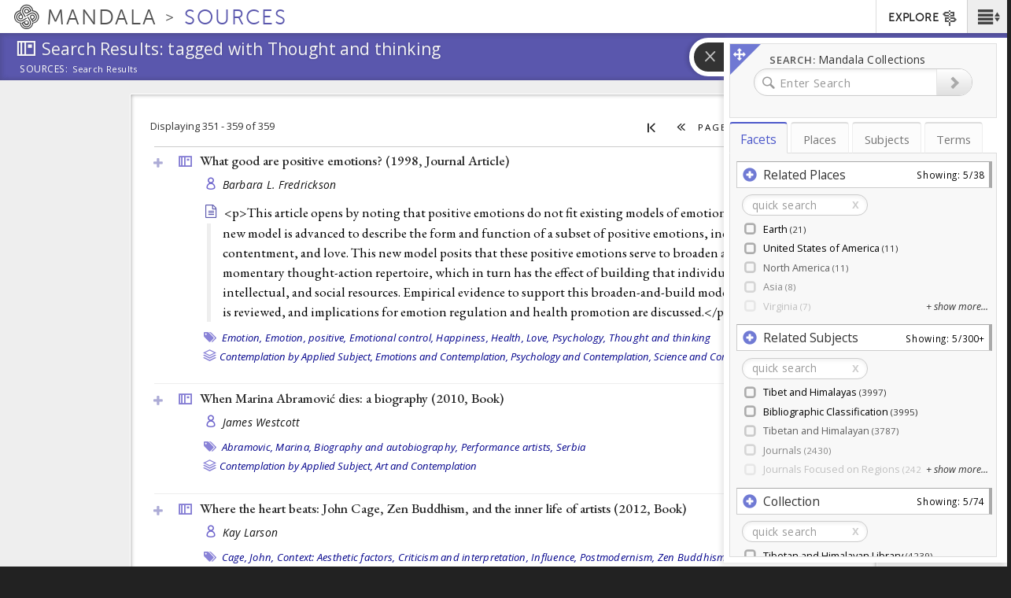

--- FILE ---
content_type: text/html; charset=utf-8
request_url: https://sources.mandala.library.virginia.edu/sources-search?field_zotero_collections=All&sort_by=sort_stripped_node_title&sort_order=ASC&condition_option=all&advanced_search_publication_year=range&search_text_zotero_tags=Thought%20and%20thinking&view_mode=collection&page=14
body_size: 17411
content:
<!DOCTYPE html>
<html lang="en" class="no-js">

<head> <!-- head had attribute: profile="http://www.w3.org/1999/xhtml/vocab" -->
  <meta charset="UTF-8" >
<meta http-equiv="X-UA-Compatible" content="IE=edge" >
<meta name="viewport" content="width=device-width, initial-scale=1" >
<link rel="shortcut icon" href="https://sources.mandala.library.virginia.edu/sites/all/themes/sources_theme/favicon.ico" type="image/vnd.microsoft.icon" />
<link rel="apple-touch-icon" sizes="180x180" href="/sites/all/themes/shanti_sarvaka/images/favicons/apple-touch-icon.png" />
<link rel="icon" type="image/png" sizes="32x32" href="/sites/all/themes/shanti_sarvaka/images/favicons/favicon-32x32.png" />
<meta name="description" content="Mandala Collections presents scholarly content published in an integrated platform drawn from diverse academic disciplines and media types." >
<link rel="icon" type="image/png" sizes="16x16" href="/sites/all/themes/shanti_sarvaka/images/favicons/favicon-16x16.png" />
<link rel="manifest" href="/sites/all/themes/shanti_sarvaka/images/favicons/manifest.json" />
<link rel="mask-icon" color="#5bbad5" href="/sites/all/themes/shanti_sarvaka/images/favicons/safari-pinned-tab.svg" />
<link rel="shortcut icon" href="/sites/all/themes/shanti_sarvaka/images/favicons/favicon.ico" />
<meta name="apple-mobile-web-app-title" content="SHANTI Mandala" >
<meta name="msapplication-config" content="/sites/all/themes/shanti_sarvaka/images/favicons/browserconfig.xml" >
<meta name="theme-color" content="#ffffff" >
<meta name="generator" content="Drupal 7 (https://www.drupal.org)" >
<link rel="canonical" href="https://sources.mandala.library.virginia.edu/sources-search" />
<link rel="shortlink" href="https://sources.mandala.library.virginia.edu/sources-search" />
  <title>Sources | Page 15 | Mandala Collections - Sources</title>
  <link href="https://fonts.googleapis.com/css?family=EB+Garamond:400,400i,500|Open+Sans:400,400i,600&amp;subset=cyrillic,cyrillic-ext,greek,greek-ext,latin-ext" rel="stylesheet">
    <link type="text/css" rel="stylesheet" href="https://sources.mandala.library.virginia.edu/sites/mandala-sources.lib.virginia.edu/files/css/css_xE-rWrJf-fncB6ztZfd2huxqgxu4WO-qwma6Xer30m4.css" media="all" />
<link type="text/css" rel="stylesheet" href="https://sources.mandala.library.virginia.edu/sites/mandala-sources.lib.virginia.edu/files/css/css_O-A149MN3uDjHyleLhWarmM_0ii9l1M-xNN1C8KaAu4.css" media="all" />
<link type="text/css" rel="stylesheet" href="https://sources.mandala.library.virginia.edu/sites/mandala-sources.lib.virginia.edu/files/css/css_DseDGL3phbcE1qusvBLz_Tc2-LXBG1ByNyJPu0NIZ6o.css" media="all" />
<link type="text/css" rel="stylesheet" href="https://sources.mandala.library.virginia.edu/sites/mandala-sources.lib.virginia.edu/files/css/css_D3o7MsTNAGN2BhRUbPlPD0ucXpurNdaYswSit898__o.css" media="all" />
<link type="text/css" rel="stylesheet" href="https://maxcdn.bootstrapcdn.com/bootstrap/3.3.4/css/bootstrap.min.css" media="all" />
<link type="text/css" rel="stylesheet" href="https://maxcdn.bootstrapcdn.com/bootstrap/3.3.4/css/bootstrap-theme.min.css" media="all" />
<link type="text/css" rel="stylesheet" href="https://sources.mandala.library.virginia.edu/sites/mandala-sources.lib.virginia.edu/files/css/css_4FntENWODQra8pO_uAnYjxIJcKNVOTOn0iLX9d6TeWE.css" media="all" />
  <script type="text/javascript" src="https://sources.mandala.library.virginia.edu/sites/all/themes/shanti_sarvaka/js/inc/other/modernizr-2.6.2.min.js?njzbwq"></script></head>
<body class="html not-front not-logged-in no-sidebars page-sources-search i18n-en " >
  <!--[if lte IE 10]><p class="ie-progressive">It appears you are using an older browser. Please consider a upgrading to a modern version of your browser to best enjoy this website.</p><![endif]-->
    <div class="wrap-all">
   <span class="sr-only"><a href=".main-content">Skip to main content</a> <a href="#search-flyout">Skip to search</a></span>
    <!-- Header Region -->
   <div class="site-banner">
    <div class="navbar navbar-default">

	      <nav class="navbar-buttons">
	        <span class="menu-icon menu-toggle" role="button" aria-label="Main Menu"><a href="#"><span class="sr-only">Main Menu</span><span class="icon shanticon-menu"></span></a></span><!-- desktop > 768 drilldown menu : main-menu -->
	        <span class="menu-explore menu-exploretoggle" role="button" aria-label="Explore Collections"><a href="#"><span>Explore</span><span class="icon shanticon-directions"></span></a></span><!-- mobile < 768 : collections -->
	      </nav>

        <h1 class="navbar-header">

                           <a href="https://mandala.library.virginia.edu/" class="logo-brand navbar-brand">
                <span class="icon shanticon-logo"></span>
                <span class="mandala">Mandala <em>Collections</em></span>
                              </a>

            
            <a href="/home" class="navbar-brand" title="Mandala Collections - Sources Homepage">
              <span class="site-slogan">Sources</span>
                                        </a>

        </h1>

	      <!-- HEADER REGION -->
	      <nav id="sarvaka-header" class="region navbar-collapse collapse navtop"> <!-- desktop display > 768 -->
	         <form class="form">
	         <fieldset>
	          <ul class="nav navbar-nav navbar-right">
		            <!-- If admin puts blocks in  header, render here -->
		                	<li id="collexplink" class="explore"><a href="#">EXPLORE<i class="icon shanticon-directions"></i></a></li>	
  	          </ul>
	         </fieldset>
	         </form>
	       </nav>
	       <!-- End of HEADER region -->
     </div>
     <!-- include shanti-explore-menu if it exists -->
     <section class="container opencollect collections"><nav class="row" role="navigation"> <div class="col-sm-12 col-md-10 col-md-offset-1"> <h4 class="collections-title">EXPLORE</h4><div class="shanti-collections"><ul><li><a href="https://mandala.library.virginia.edu/"><span class="icon shanticon-overview"></span>Home</a></li><li><a href="https://av.mandala.library.virginia.edu/"><span class="icon shanticon-audio-video"></span>Audio-Video</a></li><li><a href="https://images.mandala.library.virginia.edu/"><span class="icon shanticon-images"></span>Images</a></li><li><a href="https://sources.mandala.library.virginia.edu/"><span class="icon shanticon-sources"></span>Sources</a></li><li><a href="https://texts.mandala.library.virginia.edu/"><span class="icon shanticon-texts"></span>Texts</a></li><li><a href="https://visuals.mandala.library.virginia.edu/"><span class="icon shanticon-visuals"></span>Visuals</a></li><li><a href="https://mandala.library.virginia.edu/places"><span class="icon shanticon-places"></span>Places</a></li><li><a href="https://mandala.library.virginia.edu/subjects"><span class="icon shanticon-subjects"></span>Subjects</a></li><li><a href="https://mandala.library.virginia.edu/terms"><span class="icon shanticon-terms"></span>Terms</a></li><li><a href="https://confluence.its.virginia.edu/display/KB/Mandala+Suite+of+Tools" target="_blank"><span class="icon shanticon-"></span>Help Guide</a></li></ul></div></div><button class="close"> <span class="icon shanticon-cancel"></span> </button></nav></section>    </div>


    <!-- Begin Content Region -->
    <main class="main-wrapper container-fluid">
      <article class="main-content" role="main">
        <section class="row" role="banner">

          <!-- Banner Region -->
          <div class="titlearea banner">
           <div>
             <header role="banner">
                <h1 class="page-title"><span class="icon shanticon-sources"></span>
                  <span class="page-title-text"><span class="pt-prefix">Explore</span>
                Search Results: tagged with Thought and thinking</span>
                </h1>
              </header>
              <nav class="breadwrap" style="display:none;">
                <ol class='breadcrumb'><li><a href='#' term_id='all'>Sources:</a></li><li><a href='#' term_id='0'>Search Results</a><span class="icon shanticon-arrow3-right"></span></li></ol>              </nav>
              <div class="banner-content">
                  <div class="region region-banner">
    	
<div id="block-sources-views-custom-taxonomy-breadcrumb" class="block block-sources-views">

  	  
  <div class="content">
    <div class="library-dropdown breadcrumb-dropdown" term_id="all">
  <div class="inner-library">
    <div class="home-link-container">
      <a href="https://sources.mandala.library.virginia.edu">HOME</a>    </div>
    <div class="view-all-library-container">
      <a href="/sources-search?field_zotero_collections=All&amp;view_mode=collection" class="active">View all sources</a>    </div>
    <div class="breadcrumb-tree" id="column-all-sources"></div>
  </div>
</div>
  </div>
</div>

  </div>
              </div>
              <div class="banner-tabs">
                              </div>
            </div>
          </div>

        </section> <!-- End of Banner Row -->


        <!-- Begin Content Row -->
        <section class="row row-offcanvas " role="main">

          <!-- Sidebar First Region -->
          
          <!-- Begin Page Content -->
          <section class="content-section  ">

		        <button type="button" class="btn btn-default view-offcanvas-sidebar" data-toggle="offcanvas" style="display:none;">
	            <span class="icon"></span>
	          </button>

          	<!-- Message Area -->
          	
          	<!-- Main Content -->
            <div class="tab-content container-fluid">
              <article class="tab-pane main-col active" id="tab-overview">
              	                    <div class="region region-content">
    	
<div id="block-system-main" class="block block-system">

  	  
  <div class="content">
    <div class="view view-biblio-search-api view-id-biblio_search_api view-display-id-page view-dom-id-275711195c27ecc10ef54ca2af3214ce">
      
  
  <div class="shanti-filters clearfix">
    <div class="control-box-cell-header col-xs-12 col-md-3">
        Displaying 351 - 359 of 359    </div>

    <div class="control-box-cell-filters col-xs-12 col-md-5" >
            </div>

            <div class="control-box-cell-pager col-xs-6 col-md-4">
            <table class="pagerer">
<tbody>
 <tr><td></td><td class="pagerer pagerer-center"><h2 class="element-invisible">Pages</h2><div class="pagerer-pager "><ul class="pager"><li class="pager-first active first"><a title="Go to first page" href="/sources-search?field_zotero_collections=All&amp;sort_by=sort_stripped_node_title&amp;sort_order=ASC&amp;condition_option=all&amp;advanced_search_publication_year=range&amp;search_text_zotero_tags=Thought%20and%20thinking&amp;view_mode=collection"><span class="icon"></span></a></li>
<li class="pager-previous active"><a title="Go to previous page" href="/sources-search?field_zotero_collections=All&amp;sort_by=sort_stripped_node_title&amp;sort_order=ASC&amp;condition_option=all&amp;advanced_search_publication_year=range&amp;search_text_zotero_tags=Thought%20and%20thinking&amp;view_mode=collection&amp;page=13"><span class="icon"></span></a></li>
<li class="pager-item">Page</li>
<li class="pager-item widget active"><input type="text" class="pagerer-page" name ='{"path":"sources-search?field_zotero_collections=All\u0026sort_by=sort_stripped_node_title\u0026sort_order=ASC\u0026condition_option=all\u0026advanced_search_publication_year=range\u0026search_text_zotero_tags=Thought%20and%20thinking\u0026view_mode=collection\u0026page=pagererpage","element":"0","quantity":"9","total":15,"totalItems":359,"current":14,"interval":1,"display":"pages","pagerSeparator":"none","rangeSeparator":"-","pageTag":"@number","widgetResize":true}' title="Enter page, then press Return." value="15" /></li>
<li class="pager-item">of 15</li>
<li class="pager-next "><span class="icon"></span></li>
<li class="pager-last  last"><span class="icon"></span></li>
</ul></div></td><td></td> </tr>
</tbody>
</table>
        </div>
      </div>

      <div class="view-content">
        <div class="views-row views-row-1 views-row-odd views-row-first">
      
  <div class="views-field views-field-title">        <div class="source-icon-Journal Article title-link-container"><span class="icon shanticon-sources"></span><span class="icon shanticon-plus"></span><a href="/sources-search/biblio?field_zotero_collections=All&amp;sort_by=sort_stripped_node_title&amp;sort_order=ASC&amp;condition_option=all&amp;advanced_search_publication_year=range&amp;search_text_zotero_tags=Thought%20and%20thinking&amp;view_mode=collection&amp;page=350&amp;current_nid=22349">What good are positive emotions? (1998, <span class="publication-type">Journal Article</span>)</a></div>  </div>  
  <div class="views-field views-field-biblio-authors">        <span class="field-content">  <ul>
                <li><a href="/sources-search?search_text_biblio_author=Barbara%20L.%20Fredrickson&amp;view_mode=author" class="active">Barbara L. Fredrickson</a>&nbsp;</li>
      </ul>
</span>  </div>  
  <div class="views-field views-field-biblio-abst-e">        <span class="field-content">&lt;p&gt;This article opens by noting that positive emotions do not fit existing models of emotions. Consequently, a new model is advanced to describe the form and function of a subset of positive emotions, including joy, interest, contentment, and love. This new model posits that these positive emotions serve to broaden an individual&#039;s momentary thought-action repertoire, which in turn has the effect of building that individual&#039;s physical, intellectual, and social resources. Empirical evidence to support this broaden-and-build model of positive emotions is reviewed, and implications for emotion regulation and health promotion are discussed.&lt;/p&gt;
</span>  </div>  
  <div class="views-field views-field-field-zotero-tags">    <strong class="views-label views-label-field-zotero-tags">Zotero Tags: </strong>    <span class="field-content">  <ul>
                      <li><a href="/sources-search?field_zotero_collections=All&amp;sort_by=sort_stripped_node_title&amp;sort_order=ASC&amp;condition_option=all&amp;advanced_search_publication_year=range&amp;search_text_zotero_tags=Emotion&amp;view_mode=collection" class="active">Emotion,</a>&nbsp;</li>
                      <li><a href="/sources-search?field_zotero_collections=All&amp;sort_by=sort_stripped_node_title&amp;sort_order=ASC&amp;condition_option=all&amp;advanced_search_publication_year=range&amp;search_text_zotero_tags=Emotion%2C%20positive&amp;view_mode=collection" class="active">Emotion, positive,</a>&nbsp;</li>
                      <li><a href="/sources-search?field_zotero_collections=All&amp;sort_by=sort_stripped_node_title&amp;sort_order=ASC&amp;condition_option=all&amp;advanced_search_publication_year=range&amp;search_text_zotero_tags=Emotional%20control&amp;view_mode=collection" class="active">Emotional control,</a>&nbsp;</li>
                      <li><a href="/sources-search?field_zotero_collections=All&amp;sort_by=sort_stripped_node_title&amp;sort_order=ASC&amp;condition_option=all&amp;advanced_search_publication_year=range&amp;search_text_zotero_tags=Happiness&amp;view_mode=collection" class="active">Happiness,</a>&nbsp;</li>
                      <li><a href="/sources-search?field_zotero_collections=All&amp;sort_by=sort_stripped_node_title&amp;sort_order=ASC&amp;condition_option=all&amp;advanced_search_publication_year=range&amp;search_text_zotero_tags=Health&amp;view_mode=collection" class="active">Health,</a>&nbsp;</li>
                      <li><a href="/sources-search?field_zotero_collections=All&amp;sort_by=sort_stripped_node_title&amp;sort_order=ASC&amp;condition_option=all&amp;advanced_search_publication_year=range&amp;search_text_zotero_tags=Love&amp;view_mode=collection" class="active">Love,</a>&nbsp;</li>
                      <li><a href="/sources-search?field_zotero_collections=All&amp;sort_by=sort_stripped_node_title&amp;sort_order=ASC&amp;condition_option=all&amp;advanced_search_publication_year=range&amp;search_text_zotero_tags=Psychology&amp;view_mode=collection" class="active">Psychology,</a>&nbsp;</li>
                      <li><a href="/sources-search?field_zotero_collections=All&amp;sort_by=sort_stripped_node_title&amp;sort_order=ASC&amp;condition_option=all&amp;advanced_search_publication_year=range&amp;search_text_zotero_tags=Thought%20and%20thinking&amp;view_mode=collection" class="active">Thought and thinking</a>&nbsp;</li>
      </ul>
</span>  </div>  
  <div class="views-field views-field-field-zotero-collections">    <strong class="views-label views-label-field-zotero-collections">Zotero Collections: </strong>    <span class="field-content">  <ul class="list-inline">
                      <li><a href="/sources-search?field_zotero_collections=3039&amp;view_mode=collection" class="active">Contemplation by Applied Subject, </a></li>
                      <li><a href="/sources-search?field_zotero_collections=3101&amp;view_mode=collection" class="active">Emotions and Contemplation, </a></li>
                      <li><a href="/sources-search?field_zotero_collections=3096&amp;view_mode=collection" class="active">Psychology and Contemplation, </a></li>
                      <li><a href="/sources-search?field_zotero_collections=3091&amp;view_mode=collection" class="active">Science and Contemplation</a></li>
      </ul>
</span>  </div>  
  <div class="views-field views-field-nothing-1">        <span class="field-content"><br></span>  </div>  </div>
  <div class="views-row views-row-2 views-row-even">
      
  <div class="views-field views-field-title">        <div class="source-icon-Book title-link-container"><span class="icon shanticon-sources"></span><span class="icon shanticon-plus"></span><a href="/sources-search/biblio?field_zotero_collections=All&amp;sort_by=sort_stripped_node_title&amp;sort_order=ASC&amp;condition_option=all&amp;advanced_search_publication_year=range&amp;search_text_zotero_tags=Thought%20and%20thinking&amp;view_mode=collection&amp;page=351&amp;current_nid=21645">When Marina Abramović dies: a biography (2010, <span class="publication-type">Book</span>)</a></div>  </div>  
  <div class="views-field views-field-biblio-authors">        <span class="field-content">  <ul>
                <li><a href="/sources-search?search_text_biblio_author=James%20Westcott&amp;view_mode=author" class="active">James Westcott</a>&nbsp;</li>
      </ul>
</span>  </div>  
  <div class="views-field views-field-biblio-abst-e">        <span class="field-content"></span>  </div>  
  <div class="views-field views-field-field-zotero-tags">    <strong class="views-label views-label-field-zotero-tags">Zotero Tags: </strong>    <span class="field-content">  <ul>
                      <li><a href="/sources-search?field_zotero_collections=All&amp;sort_by=sort_stripped_node_title&amp;sort_order=ASC&amp;condition_option=all&amp;advanced_search_publication_year=range&amp;search_text_zotero_tags=Abramovic%2C%20Marina&amp;view_mode=collection" class="active">Abramovic, Marina,</a>&nbsp;</li>
                      <li><a href="/sources-search?field_zotero_collections=All&amp;sort_by=sort_stripped_node_title&amp;sort_order=ASC&amp;condition_option=all&amp;advanced_search_publication_year=range&amp;search_text_zotero_tags=Biography%20and%20autobiography&amp;view_mode=collection" class="active">Biography and autobiography,</a>&nbsp;</li>
                      <li><a href="/sources-search?field_zotero_collections=All&amp;sort_by=sort_stripped_node_title&amp;sort_order=ASC&amp;condition_option=all&amp;advanced_search_publication_year=range&amp;search_text_zotero_tags=Performance%20artists&amp;view_mode=collection" class="active">Performance artists,</a>&nbsp;</li>
                      <li><a href="/sources-search?field_zotero_collections=All&amp;sort_by=sort_stripped_node_title&amp;sort_order=ASC&amp;condition_option=all&amp;advanced_search_publication_year=range&amp;search_text_zotero_tags=Serbia&amp;view_mode=collection" class="active">Serbia</a>&nbsp;</li>
      </ul>
</span>  </div>  
  <div class="views-field views-field-field-zotero-collections">    <strong class="views-label views-label-field-zotero-collections">Zotero Collections: </strong>    <span class="field-content">  <ul class="list-inline">
                      <li><a href="/sources-search?field_zotero_collections=3039&amp;view_mode=collection" class="active">Contemplation by Applied Subject, </a></li>
                      <li><a href="/sources-search?field_zotero_collections=3047&amp;view_mode=collection" class="active">Art and Contemplation</a></li>
      </ul>
</span>  </div>  
  <div class="views-field views-field-nothing-1">        <span class="field-content"><br></span>  </div>  </div>
  <div class="views-row views-row-3 views-row-odd">
      
  <div class="views-field views-field-title">        <div class="source-icon-Book title-link-container"><span class="icon shanticon-sources"></span><span class="icon shanticon-plus"></span><a href="/sources-search/biblio?field_zotero_collections=All&amp;sort_by=sort_stripped_node_title&amp;sort_order=ASC&amp;condition_option=all&amp;advanced_search_publication_year=range&amp;search_text_zotero_tags=Thought%20and%20thinking&amp;view_mode=collection&amp;page=352&amp;current_nid=21852">Where the heart beats: John Cage, Zen Buddhism, and the inner life of artists (2012, <span class="publication-type">Book</span>)</a></div>  </div>  
  <div class="views-field views-field-biblio-authors">        <span class="field-content">  <ul>
                <li><a href="/sources-search?search_text_biblio_author=Kay%20Larson&amp;view_mode=author" class="active">Kay Larson</a>&nbsp;</li>
      </ul>
</span>  </div>  
  <div class="views-field views-field-biblio-abst-e">        <span class="field-content"></span>  </div>  
  <div class="views-field views-field-field-zotero-tags">    <strong class="views-label views-label-field-zotero-tags">Zotero Tags: </strong>    <span class="field-content">  <ul>
                      <li><a href="/sources-search?field_zotero_collections=All&amp;sort_by=sort_stripped_node_title&amp;sort_order=ASC&amp;condition_option=all&amp;advanced_search_publication_year=range&amp;search_text_zotero_tags=Cage%2C%20John&amp;view_mode=collection" class="active">Cage, John,</a>&nbsp;</li>
                      <li><a href="/sources-search?field_zotero_collections=All&amp;sort_by=sort_stripped_node_title&amp;sort_order=ASC&amp;condition_option=all&amp;advanced_search_publication_year=range&amp;search_text_zotero_tags=Context%3A%20Aesthetic%20factors&amp;view_mode=collection" class="active">Context: Aesthetic factors,</a>&nbsp;</li>
                      <li><a href="/sources-search?field_zotero_collections=All&amp;sort_by=sort_stripped_node_title&amp;sort_order=ASC&amp;condition_option=all&amp;advanced_search_publication_year=range&amp;search_text_zotero_tags=Criticism%20and%20interpretation&amp;view_mode=collection" class="active">Criticism and interpretation,</a>&nbsp;</li>
                      <li><a href="/sources-search?field_zotero_collections=All&amp;sort_by=sort_stripped_node_title&amp;sort_order=ASC&amp;condition_option=all&amp;advanced_search_publication_year=range&amp;search_text_zotero_tags=Influence&amp;view_mode=collection" class="active">Influence,</a>&nbsp;</li>
                      <li><a href="/sources-search?field_zotero_collections=All&amp;sort_by=sort_stripped_node_title&amp;sort_order=ASC&amp;condition_option=all&amp;advanced_search_publication_year=range&amp;search_text_zotero_tags=Postmodernism&amp;view_mode=collection" class="active">Postmodernism,</a>&nbsp;</li>
                      <li><a href="/sources-search?field_zotero_collections=All&amp;sort_by=sort_stripped_node_title&amp;sort_order=ASC&amp;condition_option=all&amp;advanced_search_publication_year=range&amp;search_text_zotero_tags=Zen%20Buddhism&amp;view_mode=collection" class="active">Zen Buddhism</a>&nbsp;</li>
      </ul>
</span>  </div>  
  <div class="views-field views-field-field-zotero-collections">    <strong class="views-label views-label-field-zotero-collections">Zotero Collections: </strong>    <span class="field-content">  <ul class="list-inline">
                      <li><a href="/sources-search?field_zotero_collections=3103&amp;view_mode=collection" class="active">Contemplation by Tradition, </a></li>
                      <li><a href="/sources-search?field_zotero_collections=3175&amp;view_mode=collection" class="active">Buddhist Contemplation</a></li>
      </ul>
</span>  </div>  
  <div class="views-field views-field-nothing-1">        <span class="field-content"><br></span>  </div>  </div>
  <div class="views-row views-row-4 views-row-even">
      
  <div class="views-field views-field-title">        <div class="source-icon-Book title-link-container"><span class="icon shanticon-sources"></span><span class="icon shanticon-plus"></span><a href="/sources-search/biblio?field_zotero_collections=All&amp;sort_by=sort_stripped_node_title&amp;sort_order=ASC&amp;condition_option=all&amp;advanced_search_publication_year=range&amp;search_text_zotero_tags=Thought%20and%20thinking&amp;view_mode=collection&amp;page=353&amp;current_nid=21409">White lotus: an explanation of the Seven-line prayer to Guru Padmasambhava (2007, <span class="publication-type">Book</span>)</a></div>  </div>  
  <div class="views-field views-field-biblio-authors">        <span class="field-content">  <ul>
                <li><a href="/sources-search?search_text_biblio_author=Mi-pham-rgya-mtsho&amp;view_mode=author" class="active">Mi-pham-rgya-mtsho</a>&nbsp;</li>
      </ul>
</span>  </div>  
  <div class="views-field views-field-biblio-abst-e">        <span class="field-content"></span>  </div>  
  <div class="views-field views-field-field-zotero-tags">    <strong class="views-label views-label-field-zotero-tags">Zotero Tags: </strong>    <span class="field-content">  <ul>
                      <li><a href="/sources-search?field_zotero_collections=All&amp;sort_by=sort_stripped_node_title&amp;sort_order=ASC&amp;condition_option=all&amp;advanced_search_publication_year=range&amp;search_text_zotero_tags=KS6BB&amp;view_mode=collection" class="active">KS6BB,</a>&nbsp;</li>
                      <li><a href="/sources-search?field_zotero_collections=All&amp;sort_by=sort_stripped_node_title&amp;sort_order=ASC&amp;condition_option=all&amp;advanced_search_publication_year=range&amp;search_text_zotero_tags=Nyingma%20%28rnying%20ma%29&amp;view_mode=collection" class="active">Nyingma (rnying ma),</a>&nbsp;</li>
                      <li><a href="/sources-search?field_zotero_collections=All&amp;sort_by=sort_stripped_node_title&amp;sort_order=ASC&amp;condition_option=all&amp;advanced_search_publication_year=range&amp;search_text_zotero_tags=Nyingma%2C%20prayers&amp;view_mode=collection" class="active">Nyingma, prayers,</a>&nbsp;</li>
                      <li><a href="/sources-search?field_zotero_collections=All&amp;sort_by=sort_stripped_node_title&amp;sort_order=ASC&amp;condition_option=all&amp;advanced_search_publication_year=range&amp;search_text_zotero_tags=Padmasambhava%20%28Guru%20Rinpoche%29&amp;view_mode=collection" class="active">Padmasambhava (Guru Rinpoche),</a>&nbsp;</li>
                      <li><a href="/sources-search?field_zotero_collections=All&amp;sort_by=sort_stripped_node_title&amp;sort_order=ASC&amp;condition_option=all&amp;advanced_search_publication_year=range&amp;search_text_zotero_tags=Prayer%20and%20devotion%2C%20history%20and%20criticism&amp;view_mode=collection" class="active">Prayer and devotion, history and criticism</a>&nbsp;</li>
      </ul>
</span>  </div>  
  <div class="views-field views-field-field-zotero-collections">    <strong class="views-label views-label-field-zotero-collections">Zotero Collections: </strong>    <span class="field-content">  <ul class="list-inline">
                      <li><a href="/sources-search?field_zotero_collections=3103&amp;view_mode=collection" class="active">Contemplation by Tradition, </a></li>
                      <li><a href="/sources-search?field_zotero_collections=3175&amp;view_mode=collection" class="active">Buddhist Contemplation</a></li>
      </ul>
</span>  </div>  
  <div class="views-field views-field-nothing-1">        <span class="field-content"><br></span>  </div>  </div>
  <div class="views-row views-row-5 views-row-odd">
      
  <div class="views-field views-field-title">        <div class="source-icon-Journal Article title-link-container"><span class="icon shanticon-sources"></span><span class="icon shanticon-plus"></span><a href="/sources-search/biblio?field_zotero_collections=All&amp;sort_by=sort_stripped_node_title&amp;sort_order=ASC&amp;condition_option=all&amp;advanced_search_publication_year=range&amp;search_text_zotero_tags=Thought%20and%20thinking&amp;view_mode=collection&amp;page=354&amp;current_nid=21823">William James, Mind-Cure, and the Religion of Healthy-Mindedness (<span class="publication-type">Journal Article</span>)</a></div>  </div>  
  <div class="views-field views-field-biblio-authors">        <span class="field-content">  <ul>
                <li><a href="/sources-search?search_text_biblio_author=Donald%20F.%20Duclow&amp;view_mode=author" class="active">Donald F. Duclow</a>&nbsp;</li>
      </ul>
</span>  </div>  
  <div class="views-field views-field-biblio-abst-e">        <span class="field-content">At the turn of the twentieth century, the mind-cure movement emphasized the healing power of positive emotions and beliefs. William James defended mind-cure during the Massachusetts legislature&#039;s debates on licensing physicians in 1894 and 1898. In The Varieties of Religious Experience (1902) he used the movement&#039;s therapeutic claims to illustrate the typically American, practical turn of the &quot;religion of healthy-mindedness.&quot; Varieties sympathetically surveys mind-cure literature, but also criticizes healthy-minded religion for its limited range and refusal to confront tragedy and radical evil. Many of today&#039;s mind/body therapies continue the mind-cure tradition and retain the limitations that James noted.</span>  </div>  
  <div class="views-field views-field-field-zotero-tags">    <strong class="views-label views-label-field-zotero-tags">Zotero Tags: </strong>    <span class="field-content">  <ul>
                      <li><a href="/sources-search?field_zotero_collections=All&amp;sort_by=sort_stripped_node_title&amp;sort_order=ASC&amp;condition_option=all&amp;advanced_search_publication_year=range&amp;search_text_zotero_tags=Context%3A%20Philosophical%20and%20cultural%20belief%20systems&amp;view_mode=collection" class="active">Context: Philosophical and cultural belief systems</a>&nbsp;</li>
      </ul>
</span>  </div>  
  <div class="views-field views-field-field-zotero-collections">    <strong class="views-label views-label-field-zotero-collections">Zotero Collections: </strong>    <span class="field-content">  <ul class="list-inline">
                      <li><a href="/sources-search?field_zotero_collections=3107&amp;view_mode=collection" class="active">Miscellaneous Contemplation, </a></li>
                      <li><a href="/sources-search?field_zotero_collections=3039&amp;view_mode=collection" class="active">Contemplation by Applied Subject, </a></li>
                      <li><a href="/sources-search?field_zotero_collections=3103&amp;view_mode=collection" class="active">Contemplation by Tradition, </a></li>
                      <li><a href="/sources-search?field_zotero_collections=3062&amp;view_mode=collection" class="active">Psychiatry and Contemplation, </a></li>
                      <li><a href="/sources-search?field_zotero_collections=3246&amp;view_mode=collection" class="active">Psychotherapy and Contemplation, </a></li>
                      <li><a href="/sources-search?field_zotero_collections=3056&amp;view_mode=collection" class="active">Health Care and Contemplation</a></li>
      </ul>
</span>  </div>  
  <div class="views-field views-field-nothing-1">        <span class="field-content"><br></span>  </div>  </div>
  <div class="views-row views-row-6 views-row-even">
      
  <div class="views-field views-field-title">        <div class="source-icon-Book title-link-container"><span class="icon shanticon-sources"></span><span class="icon shanticon-plus"></span><a href="/sources-search/biblio?field_zotero_collections=All&amp;sort_by=sort_stripped_node_title&amp;sort_order=ASC&amp;condition_option=all&amp;advanced_search_publication_year=range&amp;search_text_zotero_tags=Thought%20and%20thinking&amp;view_mode=collection&amp;page=355&amp;current_nid=21719">Will Yoga &amp; Meditation Really Change My Life?: Personal Stories from 25 of North America&#039;s Leading Teachers; A Kripalu Book (<span class="publication-type">Book</span>)</a></div>  </div>  
  <div class="views-field views-field-biblio-authors">        <span class="field-content">  <ul>
                <li><a href="/sources-search?search_text_biblio_author=Stephen%20Cope&amp;view_mode=author" class="active">Stephen Cope</a>&nbsp;</li>
      </ul>
</span>  </div>  
  <div class="views-field views-field-biblio-abst-e">        <span class="field-content">Stephen Cope asked 25 yoga and meditation teachers to share their &quot;tales from the path&quot;--their thoughts on how the long-term practice of yoga and meditation has changed their lives. The result is a unique collection of stories offering insight and inspiration for everyone seeking a more satisfying life.</span>  </div>  
  <div class="views-field views-field-field-zotero-tags">    <strong class="views-label views-label-field-zotero-tags">Zotero Tags: </strong>    <span class="field-content">  <ul>
                      <li><a href="/sources-search?field_zotero_collections=All&amp;sort_by=sort_stripped_node_title&amp;sort_order=ASC&amp;condition_option=all&amp;advanced_search_publication_year=range&amp;search_text_zotero_tags=Inspiration%20and%20personal%20growth&amp;view_mode=collection" class="active">Inspiration and personal growth,</a>&nbsp;</li>
                      <li><a href="/sources-search?field_zotero_collections=All&amp;sort_by=sort_stripped_node_title&amp;sort_order=ASC&amp;condition_option=all&amp;advanced_search_publication_year=range&amp;search_text_zotero_tags=Meditation&amp;view_mode=collection" class="active">Meditation,</a>&nbsp;</li>
                      <li><a href="/sources-search?field_zotero_collections=All&amp;sort_by=sort_stripped_node_title&amp;sort_order=ASC&amp;condition_option=all&amp;advanced_search_publication_year=range&amp;search_text_zotero_tags=Spirituality&amp;view_mode=collection" class="active">Spirituality</a>&nbsp;</li>
      </ul>
</span>  </div>  
  <div class="views-field views-field-field-zotero-collections">    <strong class="views-label views-label-field-zotero-collections">Zotero Collections: </strong>    <span class="field-content">  <ul class="list-inline">
                      <li><a href="/sources-search?field_zotero_collections=3057&amp;view_mode=collection" class="active">Self-Help, </a></li>
                      <li><a href="/sources-search?field_zotero_collections=3039&amp;view_mode=collection" class="active">Contemplation by Applied Subject, </a></li>
                      <li><a href="/sources-search?field_zotero_collections=3062&amp;view_mode=collection" class="active">Psychiatry and Contemplation, </a></li>
                      <li><a href="/sources-search?field_zotero_collections=3056&amp;view_mode=collection" class="active">Health Care and Contemplation</a></li>
      </ul>
</span>  </div>  
  <div class="views-field views-field-nothing-1">        <span class="field-content"><br></span>  </div>  </div>
  <div class="views-row views-row-7 views-row-odd">
      
  <div class="views-field views-field-title">        <div class="source-icon-Book title-link-container"><span class="icon shanticon-sources"></span><span class="icon shanticon-plus"></span><a href="/sources-search/biblio?field_zotero_collections=All&amp;sort_by=sort_stripped_node_title&amp;sort_order=ASC&amp;condition_option=all&amp;advanced_search_publication_year=range&amp;search_text_zotero_tags=Thought%20and%20thinking&amp;view_mode=collection&amp;page=356&amp;current_nid=21905">Wisdom: from philosophy to neuroscience (2010, <span class="publication-type">Book</span>)</a></div>  </div>  
  <div class="views-field views-field-biblio-authors">        <span class="field-content">  <ul>
                <li><a href="/sources-search?search_text_biblio_author=Stephen%20S.%20Hall&amp;view_mode=author" class="active">Stephen S. Hall</a>&nbsp;</li>
      </ul>
</span>  </div>  
  <div class="views-field views-field-biblio-abst-e">        <span class="field-content"></span>  </div>  
  <div class="views-field views-field-field-zotero-tags">    <strong class="views-label views-label-field-zotero-tags">Zotero Tags: </strong>    <span class="field-content">  <ul>
                      <li><a href="/sources-search?field_zotero_collections=All&amp;sort_by=sort_stripped_node_title&amp;sort_order=ASC&amp;condition_option=all&amp;advanced_search_publication_year=range&amp;search_text_zotero_tags=Context%3A%20Philosophical%20and%20cultural%20belief%20systems&amp;view_mode=collection" class="active">Context: Philosophical and cultural belief systems,</a>&nbsp;</li>
                      <li><a href="/sources-search?field_zotero_collections=All&amp;sort_by=sort_stripped_node_title&amp;sort_order=ASC&amp;condition_option=all&amp;advanced_search_publication_year=range&amp;search_text_zotero_tags=KS6BB&amp;view_mode=collection" class="active">KS6BB,</a>&nbsp;</li>
                      <li><a href="/sources-search?field_zotero_collections=All&amp;sort_by=sort_stripped_node_title&amp;sort_order=ASC&amp;condition_option=all&amp;advanced_search_publication_year=range&amp;search_text_zotero_tags=Neuropsychology&amp;view_mode=collection" class="active">Neuropsychology,</a>&nbsp;</li>
                      <li><a href="/sources-search?field_zotero_collections=All&amp;sort_by=sort_stripped_node_title&amp;sort_order=ASC&amp;condition_option=all&amp;advanced_search_publication_year=range&amp;search_text_zotero_tags=Wisdom&amp;view_mode=collection" class="active">Wisdom</a>&nbsp;</li>
      </ul>
</span>  </div>  
  <div class="views-field views-field-field-zotero-collections">    <strong class="views-label views-label-field-zotero-collections">Zotero Collections: </strong>    <span class="field-content">  <ul class="list-inline">
                      <li><a href="/sources-search?field_zotero_collections=5084&amp;view_mode=collection" class="active">Philosophical Context, </a></li>
                      <li><a href="/sources-search?field_zotero_collections=3039&amp;view_mode=collection" class="active">Contemplation by Applied Subject, </a></li>
                      <li><a href="/sources-search?field_zotero_collections=3043&amp;view_mode=collection" class="active">Philosophy and Contemplation, </a></li>
                      <li><a href="/sources-search?field_zotero_collections=3092&amp;view_mode=collection" class="active">Neuroscience and Contemplation, </a></li>
                      <li><a href="/sources-search?field_zotero_collections=3091&amp;view_mode=collection" class="active">Science and Contemplation</a></li>
      </ul>
</span>  </div>  
  <div class="views-field views-field-nothing-1">        <span class="field-content"><br></span>  </div>  </div>
  <div class="views-row views-row-8 views-row-even">
      
  <div class="views-field views-field-title">        <div class="source-icon-Book Chapter title-link-container"><span class="icon shanticon-sources"></span><span class="icon shanticon-plus"></span><a href="/sources-search/biblio?field_zotero_collections=All&amp;sort_by=sort_stripped_node_title&amp;sort_order=ASC&amp;condition_option=all&amp;advanced_search_publication_year=range&amp;search_text_zotero_tags=Thought%20and%20thinking&amp;view_mode=collection&amp;page=357&amp;current_nid=22306">The Yogin Lorepa&#039;s Retreat at Lake Namtso (1997, <span class="publication-type">Book Chapter</span>)</a></div>  </div>  
  <div class="views-field views-field-biblio-authors">        <span class="field-content">  <ul>
                <li><a href="/sources-search?search_text_biblio_author=Donald%20S.%20Lopez&amp;view_mode=author" class="active">Donald S. Lopez</a>&nbsp;</li>
      </ul>
</span>  </div>  
  <div class="views-field views-field-biblio-abst-e">        <span class="field-content"></span>  </div>  
  <div class="views-field views-field-field-zotero-tags">    <strong class="views-label views-label-field-zotero-tags">Zotero Tags: </strong>    <span class="field-content">  <ul>
                      <li><a href="/sources-search?field_zotero_collections=All&amp;sort_by=sort_stripped_node_title&amp;sort_order=ASC&amp;condition_option=all&amp;advanced_search_publication_year=range&amp;search_text_zotero_tags=Biography%20and%20autobiography&amp;view_mode=collection" class="active">Biography and autobiography,</a>&nbsp;</li>
                      <li><a href="/sources-search?field_zotero_collections=All&amp;sort_by=sort_stripped_node_title&amp;sort_order=ASC&amp;condition_option=all&amp;advanced_search_publication_year=range&amp;search_text_zotero_tags=Buddhism&amp;view_mode=collection" class="active">Buddhism,</a>&nbsp;</li>
                      <li><a href="/sources-search?field_zotero_collections=All&amp;sort_by=sort_stripped_node_title&amp;sort_order=ASC&amp;condition_option=all&amp;advanced_search_publication_year=range&amp;search_text_zotero_tags=Buddhist%20literature%2C%20Tibetan&amp;view_mode=collection" class="active">Buddhist literature, Tibetan,</a>&nbsp;</li>
                      <li><a href="/sources-search?field_zotero_collections=All&amp;sort_by=sort_stripped_node_title&amp;sort_order=ASC&amp;condition_option=all&amp;advanced_search_publication_year=range&amp;search_text_zotero_tags=Contemplation&amp;view_mode=collection" class="active">Contemplation,</a>&nbsp;</li>
                      <li><a href="/sources-search?field_zotero_collections=All&amp;sort_by=sort_stripped_node_title&amp;sort_order=ASC&amp;condition_option=all&amp;advanced_search_publication_year=range&amp;search_text_zotero_tags=Drukpa%20Kagyu%20%28%27brug%20pa%20bka%27%20brgyud%29&amp;view_mode=collection" class="active">Drukpa Kagyu (&#039;brug pa bka&#039; brgyud),</a>&nbsp;</li>
                      <li><a href="/sources-search?field_zotero_collections=All&amp;sort_by=sort_stripped_node_title&amp;sort_order=ASC&amp;condition_option=all&amp;advanced_search_publication_year=range&amp;search_text_zotero_tags=Kagy%C3%BC%20%28bka%27%20brgyud%29&amp;view_mode=collection" class="active">Kagyü (bka&#039; brgyud),</a>&nbsp;</li>
                      <li><a href="/sources-search?field_zotero_collections=All&amp;sort_by=sort_stripped_node_title&amp;sort_order=ASC&amp;condition_option=all&amp;advanced_search_publication_year=range&amp;search_text_zotero_tags=Lorepa%20%28lo%20ras%20pa%29&amp;view_mode=collection" class="active">Lorepa (lo ras pa),</a>&nbsp;</li>
                      <li><a href="/sources-search?field_zotero_collections=All&amp;sort_by=sort_stripped_node_title&amp;sort_order=ASC&amp;condition_option=all&amp;advanced_search_publication_year=range&amp;search_text_zotero_tags=Meditation&amp;view_mode=collection" class="active">Meditation,</a>&nbsp;</li>
                      <li><a href="/sources-search?field_zotero_collections=All&amp;sort_by=sort_stripped_node_title&amp;sort_order=ASC&amp;condition_option=all&amp;advanced_search_publication_year=range&amp;search_text_zotero_tags=Meditation%20environment&amp;view_mode=collection" class="active">Meditation environment,</a>&nbsp;</li>
                      <li><a href="/sources-search?field_zotero_collections=All&amp;sort_by=sort_stripped_node_title&amp;sort_order=ASC&amp;condition_option=all&amp;advanced_search_publication_year=range&amp;search_text_zotero_tags=Meditation%20retreats&amp;view_mode=collection" class="active">Meditation retreats,</a>&nbsp;</li>
                      <li><a href="/sources-search?field_zotero_collections=All&amp;sort_by=sort_stripped_node_title&amp;sort_order=ASC&amp;condition_option=all&amp;advanced_search_publication_year=range&amp;search_text_zotero_tags=Ritual%20cake%20%28torma%29&amp;view_mode=collection" class="active">Ritual cake (torma),</a>&nbsp;</li>
                      <li><a href="/sources-search?field_zotero_collections=All&amp;sort_by=sort_stripped_node_title&amp;sort_order=ASC&amp;condition_option=all&amp;advanced_search_publication_year=range&amp;search_text_zotero_tags=Tantra&amp;view_mode=collection" class="active">Tantra,</a>&nbsp;</li>
                      <li><a href="/sources-search?field_zotero_collections=All&amp;sort_by=sort_stripped_node_title&amp;sort_order=ASC&amp;condition_option=all&amp;advanced_search_publication_year=range&amp;search_text_zotero_tags=Translation%20from%20Tibetan&amp;view_mode=collection" class="active">Translation from Tibetan</a>&nbsp;</li>
      </ul>
</span>  </div>  
  <div class="views-field views-field-field-zotero-collections">    <strong class="views-label views-label-field-zotero-collections">Zotero Collections: </strong>    <span class="field-content">  <ul class="list-inline">
                      <li><a href="/sources-search?field_zotero_collections=3103&amp;view_mode=collection" class="active">Contemplation by Tradition, </a></li>
                      <li><a href="/sources-search?field_zotero_collections=3242&amp;view_mode=collection" class="active">Meditation Retreats, </a></li>
                      <li><a href="/sources-search?field_zotero_collections=3217&amp;view_mode=collection" class="active">Biography related to Buddhist Contemplation, </a></li>
                      <li><a href="/sources-search?field_zotero_collections=3207&amp;view_mode=collection" class="active">Literature of Buddhist Contemplation, </a></li>
                      <li><a href="/sources-search?field_zotero_collections=3221&amp;view_mode=collection" class="active">Practices of Buddhist Contemplation, </a></li>
                      <li><a href="/sources-search?field_zotero_collections=3175&amp;view_mode=collection" class="active">Buddhist Contemplation</a></li>
      </ul>
</span>  </div>  
  <div class="views-field views-field-nothing-1">        <span class="field-content"><br></span>  </div>  </div>
  <div class="views-row views-row-9 views-row-odd views-row-last">
      
  <div class="views-field views-field-title">        <div class="source-icon-Journal Article title-link-container"><span class="icon shanticon-sources"></span><span class="icon shanticon-plus"></span><a href="/sources-search/biblio?field_zotero_collections=All&amp;sort_by=sort_stripped_node_title&amp;sort_order=ASC&amp;condition_option=all&amp;advanced_search_publication_year=range&amp;search_text_zotero_tags=Thought%20and%20thinking&amp;view_mode=collection&amp;page=358&amp;current_nid=21065">Zen, Emotion, and Social Engagement (2009, <span class="publication-type">Journal Article</span>)</a></div>  </div>  
  <div class="views-field views-field-biblio-authors">        <span class="field-content">  <ul>
      </ul>
</span>  </div>  
  <div class="views-field views-field-biblio-abst-e">        <span class="field-content">&lt;p&gt;Some common conceptions of Buddhist meditative practice emphasize the elimination of emotion and desire in the interest of attaining tranquility and spiritual perfection. But to place too strong an emphasis on this is to miss an important social element emphasized by major figures in the Mahāyāna and Chan/Zen Buddhist traditions who are critical of these quietistic elements and who stress instead an understanding of an enlightenment that emphasizes enriched sociality and flexible readiness to engage, and not avoid, life’s fluctuations in fortune and essential impermanence. It is argued here that these criticisms of quietism are bolstered by recent advances in the philosophy and psychology of the emotions that highlight the role of emotions in framing the context of decision making—that is, in sorting out the relevant from the irrelevant, identifying salience, and directing decisions when uncertainty prevents definitive judgment. This research makes clearer why self-liberation is fundamentally a matter of liberation from judgmental habit and inflexibility, and lends support to a view of enlightenment that emphasizes compassionate engagement with others. It also provides for a more plausible picture of the cognitive transformation involved in liberation and sheds light on the rationale for certain traditional Chan and Zen teaching tactics, such as those involving koan introspection.&lt;/p&gt;
</span>  </div>  
  <div class="views-field views-field-field-zotero-tags">    <strong class="views-label views-label-field-zotero-tags">Zotero Tags: </strong>    <span class="field-content">  <ul>
                      <li><a href="/sources-search?field_zotero_collections=All&amp;sort_by=sort_stripped_node_title&amp;sort_order=ASC&amp;condition_option=all&amp;advanced_search_publication_year=range&amp;search_text_zotero_tags=Context%3A%20Philosophical%20and%20cultural%20belief%20systems&amp;view_mode=collection" class="active">Context: Philosophical and cultural belief systems,</a>&nbsp;</li>
                      <li><a href="/sources-search?field_zotero_collections=All&amp;sort_by=sort_stripped_node_title&amp;sort_order=ASC&amp;condition_option=all&amp;advanced_search_publication_year=range&amp;search_text_zotero_tags=Context%3A%20Social%20and%20environmental%20settings&amp;view_mode=collection" class="active">Context: Social and environmental settings</a>&nbsp;</li>
      </ul>
</span>  </div>  
  <div class="views-field views-field-field-zotero-collections">    <strong class="views-label views-label-field-zotero-collections">Zotero Collections: </strong>    <span class="field-content">  <ul class="list-inline">
                      <li><a href="/sources-search?field_zotero_collections=5082&amp;view_mode=collection" class="active">Emotional Context</a></li>
      </ul>
</span>  </div>  
  <div class="views-field views-field-nothing-1">        <span class="field-content"><br></span>  </div>  </div>
    </div>
  
      <table class="pagerer">
<tbody>
 <tr><td></td><td class="pagerer pagerer-center"><h2 class="element-invisible">Pages</h2><div class="pagerer-pager "><ul class="pager"><li class="pager-first active first"><a title="Go to first page" href="/sources-search?field_zotero_collections=All&amp;sort_by=sort_stripped_node_title&amp;sort_order=ASC&amp;condition_option=all&amp;advanced_search_publication_year=range&amp;search_text_zotero_tags=Thought%20and%20thinking&amp;view_mode=collection"><span class="icon"></span></a></li>
<li class="pager-previous active"><a title="Go to previous page" href="/sources-search?field_zotero_collections=All&amp;sort_by=sort_stripped_node_title&amp;sort_order=ASC&amp;condition_option=all&amp;advanced_search_publication_year=range&amp;search_text_zotero_tags=Thought%20and%20thinking&amp;view_mode=collection&amp;page=13"><span class="icon"></span></a></li>
<li class="pager-item">Page</li>
<li class="pager-item widget active"><input type="text" class="pagerer-page" name ='{"path":"sources-search?field_zotero_collections=All\u0026sort_by=sort_stripped_node_title\u0026sort_order=ASC\u0026condition_option=all\u0026advanced_search_publication_year=range\u0026search_text_zotero_tags=Thought%20and%20thinking\u0026view_mode=collection\u0026page=pagererpage","element":"0","quantity":"9","total":15,"totalItems":359,"current":14,"interval":1,"display":"pages","pagerSeparator":"none","rangeSeparator":"-","pageTag":"@number","widgetResize":true}' title="Enter page, then press Return." value="15" /></li>
<li class="pager-item">of 15</li>
<li class="pager-next "><span class="icon"></span></li>
<li class="pager-last  last"><span class="icon"></span></li>
</ul></div></td><td></td> </tr>
</tbody>
</table>
  
  
  
  
  
</div>  </div>
</div>

  </div>
              </article>
            </div>
          </section>
          <!-- END Content -->

          <!-- Sidebar Second Region -->
                  </section>

        <a href="#" class="back-to-top" role="button" aria-label="Back to Top of Page"><span class="icon fa"></span></a>
      </article>

		  <!-- Search Flyout -->
		              <div id="search-flyout" class="region extruder right" role="search" style="display: none;">
                 <span id="btn-collapse-flyout" class="icon shanticon-arrow-end-right btn-collapse-flyout" type="button" aria-label="Collapse Search Flyout"></span>
  <div class="region region-search-flyout">
    <section class="input-section" style="display:none;"> 	
<div id="block-search-form--2" class="block block-search">

  	  
  <div class="content">
    <form autocomplete="off" class="form" action="/sources-search?field_zotero_collections=All&amp;sort_by=sort_stripped_node_title&amp;sort_order=ASC&amp;condition_option=all&amp;advanced_search_publication_year=range&amp;search_text_zotero_tags=Thought%20and%20thinking&amp;view_mode=collection&amp;page=14" method="post" id="search-block-form" accept-charset="UTF-8"><div>
     <fieldset>

        <div class="search-group">
          <div class="input-group">
				  	 <label><span>Search: </span>Mandala Collections</label><div class="form-item form-type-textfield form-item-search-block-form">
  <label class="element-invisible" for="edit-search-block-form--2">Search </label>
 <input placeholder="Enter Search" class="form-control form-text" type="text" id="edit-search-block-form--2" name="search_block_form" value="" />
</div>
              <span class="icon shanticon-magnify"></span>
				  	<div class="input-group-btn">
				  		<div class="form-actions form-wrapper" id="edit-actions"><button  class="btn btn-default form-submit btn-icon" type="submit" id="edit-submit" name="op" value=""><span class="glyphicon glyphicon-chevron-right"></span> <span></span></button></div>				  		<button type="reset" class="btn searchreset" style="display:none;"><span class="icon"></span></button>
				  	</div>

				  	<input type="hidden" name="form_build_id" value="form-Z37oCu9rB-1JPXsGcdHeZoP1bvGez_pkZHRU-0m5Xjw" />
<input type="hidden" name="form_id" value="search_block_form" />

				  </div>

		 </fieldset></div></form>  </div>
</div>

</section><section class="view-section"><div class="facet-search-messages"><div class="facet-search-error">Loading error.</div></div><div id="kmfacet-list" class="active-kmfaceted-list kmap-filter-box shanti-kmaps-processed" style="display:none;"></div><ul class="nav nav-tabs"><li class="km-facet-tab kmaps-integrated-search-kmaps-facets active"><a href=".kmaps-integrated-search-kmaps-facets" data-toggle="tab">Facets</a></li><li class="km-facet-tab kmaps-integrated-search-kmaps-1"><a href=".kmaps-integrated-search-kmaps-1" data-toggle="tab">Places</a></li><li class="km-facet-tab kmaps-integrated-search-kmaps-2"><a href=".kmaps-integrated-search-kmaps-2" data-toggle="tab">Subjects</a></li><li class="km-facet-tab kmaps-integrated-search-kmaps-3"><a href=".kmaps-integrated-search-kmaps-3" data-toggle="tab">Terms</a></li></ul><div class="tab-content"><div class="km-facet-div kmaps-integrated-search-kmaps-facets treeview tab-pane active">
<div id="block-kmaps-integrated-search-kmaps-facets" class="block block-kmaps-integrated-search">
  <div class="content">
    
<div id="kmaps-facets-block-kmaps_facets" class="kmaps-integrated-search-block-facets">
  <div id="facetpicker">

  </div><!-- end #facetpicker -->
</div><!-- end #kmaps-facets-block-<delta> -->
  </div><!-- end content -->
</div><!-- end block -->

</div><div class="km-facet-div kmaps-integrated-search-kmaps-1 treeview tab-pane">
<div id="block-kmaps-integrated-search-kmaps-1" class="block block-kmaps-integrated-search">
  <div class="content">
    <div id="kmaps-facets-block-kmaps_1" class="kmaps-integrated-search-block">
  <div class="content">
    <div id="kmtree-kmaps_1"
					data-delta="kmaps_1"
					data-kmtype="places"
					data-kmroot=""p
          data-kmclick="navigate"
					class="kmapfacetedtree kmaps-integrated-search-block">
		<!-- Content created through Fancytree JS using kmtype and kmroot. See shanti_kmaps_facet.js. -->
		</div> <!-- end kmtree -->
  </div><!-- end content -->
</div><!-- end kmaps-facets-block-<delta> -->
  </div><!-- end content -->
</div><!-- end block -->

</div><div class="km-facet-div kmaps-integrated-search-kmaps-2 treeview tab-pane">
<div id="block-kmaps-integrated-search-kmaps-2" class="block block-kmaps-integrated-search">
  <div class="content">
    <div id="kmaps-facets-block-kmaps_2" class="kmaps-integrated-search-block">
  <div class="content">
    <div id="kmtree-kmaps_2"
					data-delta="kmaps_2"
					data-kmtype="subjects"
					data-kmroot="192 4833 8868 2693 5806 5807 5805 6404 6403 6793 20 6844 2823 5810 5813 5809 5808 5812 6670 302 301 2688 7174 6664 6669 274"p
          data-kmclick="navigate"
					class="kmapfacetedtree kmaps-integrated-search-block">
		<!-- Content created through Fancytree JS using kmtype and kmroot. See shanti_kmaps_facet.js. -->
		</div> <!-- end kmtree -->
  </div><!-- end content -->
</div><!-- end kmaps-facets-block-<delta> -->
  </div><!-- end content -->
</div><!-- end block -->

</div><div class="km-facet-div kmaps-integrated-search-kmaps-3 treeview tab-pane">
<div id="block-kmaps-integrated-search-kmaps-3" class="block block-kmaps-integrated-search">
  <div class="content">
    <div id="kmaps-facets-block-kmaps_3" class="kmaps-integrated-search-block">
  <div class="content">
    <div id="kmtree-kmaps_3"
					data-delta="kmaps_3"
					data-kmtype="terms"
					data-kmroot=""p
          data-kmclick="navigate"
					class="kmapfacetedtree kmaps-integrated-search-block">
		<!-- Content created through Fancytree JS using kmtype and kmroot. See shanti_kmaps_facet.js. -->
		</div> <!-- end kmtree -->
  </div><!-- end content -->
</div><!-- end kmaps-facets-block-<delta> -->
  </div><!-- end content -->
</div><!-- end block -->

</div></div></section>  </div>
            </div>

            <!-- BEGIN faceted search results -->
            <section id="faceted-search-results" class="faceted-search-results mandala-sliding-panel right-panel search-flyout-collapsed off" style="display:none;" aria-expanded="false" aria-label="Search Results Sliding Panel">
              <!-- INSERT RESULTS TEMPLATE DATA -->
            </section>
	    
    </main> <!-- End Main Content -->


  <!-- LOAD menus -->
  <section id="menu" class="menu-main" style="display:none;">
    <nav id="menu-drill">
     <ul><li><h3><em>Main Menu</em></h3>
          <a class="link-blocker"></a>
       </li><li><a href="/collections/all">All Collections</a></li><li><a href="https://mandala.library.virginia.edu/contact" target="_blank">Contact Us</a></li><li><a href="https://wiki.shanti.virginia.edu/display/KB/Sources+in+Mandala" target="_blank">Help Guide</a></li><li><a href="/saml_login">Log in via Netbadge</a></li></ul>    </nav>
  </section><!-- END menu -->

</div> <!-- End wrap-all -->

<!-- Footer -->
<footer class="footer">
  <div>
        <p class="rights">&copy; 2026 All Rights Reserved</p>
  </div>
</footer>

<!-- Admin Footer -->
<div id="admin-footer">
  </div>
<div id="mandala-veil-bg"></div>
  <script type="text/javascript" src="//ajax.googleapis.com/ajax/libs/jquery/1.12.4/jquery.js"></script>
<script type="text/javascript">
<!--//--><![CDATA[//><!--
window.jQuery || document.write("<script src='/sites/all/modules/contrib/jquery_update/replace/jquery/1.12/jquery.js'>\x3C/script>")
//--><!]]>
</script>
<script type="text/javascript" src="https://sources.mandala.library.virginia.edu/sites/mandala-sources.lib.virginia.edu/files/js/js_GOikDsJOX04Aww72M-XK1hkq4qiL_1XgGsRdkL0XlDo.js"></script>
<script type="text/javascript" src="//ajax.googleapis.com/ajax/libs/jqueryui/1.10.2/jquery-ui.js"></script>
<script type="text/javascript">
<!--//--><![CDATA[//><!--
window.jQuery.ui || document.write("<script src='/sites/all/modules/contrib/jquery_update/replace/ui/ui/jquery-ui.js'>\x3C/script>")
//--><!]]>
</script>
<script type="text/javascript" src="https://sources.mandala.library.virginia.edu/sites/mandala-sources.lib.virginia.edu/files/js/js_OVJN1aFnvA5K-YnhrQgZlJAvWKlXNetp3jBYrxE42x4.js"></script>
<script type="text/javascript" src="https://sources.mandala.library.virginia.edu/sites/mandala-sources.lib.virginia.edu/files/js/js__TACayNY4CjKYR1P4tf4lrUmuBvjRVbsSW9O_sWMgBM.js"></script>
<script type="text/javascript" src="https://sources.mandala.library.virginia.edu/sites/mandala-sources.lib.virginia.edu/files/js/js_eGjBPFlaJkZ63F4_Jf27A1NRn5eWai0ufx8GynQ3e3A.js"></script>
<script type="text/javascript">
<!--//--><![CDATA[//><!--
var _paq = _paq || [];(function(){var u=(("https:" == document.location.protocol) ? "https://analytics.lib.virginia.edu/" : "http://analytics.lib.virginia.edu/");_paq.push(["setSiteId", "56"]);_paq.push(["setTrackerUrl", u+"matomo.php"]);_paq.push(["setDoNotTrack", 1]);_paq.push(["setCookieDomain", ".mandala.library.virginia.edu"]);_paq.push(["trackPageView"]);_paq.push(["setIgnoreClasses", ["no-tracking","colorbox"]]);_paq.push(["enableLinkTracking"]);var d=document,g=d.createElement("script"),s=d.getElementsByTagName("script")[0];g.type="text/javascript";g.defer=true;g.async=true;g.src=u+"matomo.js";s.parentNode.insertBefore(g,s);})();
//--><!]]>
</script>
<script type="text/javascript" src="https://sources.mandala.library.virginia.edu/sites/mandala-sources.lib.virginia.edu/files/js/js_aa32gWLFPEtqP1Zw4Bl9lbX0PZwjLlbTMlNV3NZr380.js"></script>
<script type="text/javascript" src="https://maxcdn.bootstrapcdn.com/bootstrap/3.3.4/js/bootstrap.min.js"></script>
<script type="text/javascript" src="https://sources.mandala.library.virginia.edu/sites/mandala-sources.lib.virginia.edu/files/js/js_dUIzLJSpuCAxj2KpTq4CI9rG36wdzdpG23rCOMpI6-I.js"></script>
<script type="text/javascript" src="/sites/all/libraries/cookie.js/jquery.cookie.js"></script>
<script type="text/javascript" src="https://sources.mandala.library.virginia.edu/sites/mandala-sources.lib.virginia.edu/files/js/js_pMTQ6HLBVPqpLpAotpEalOHFhCNTmU6_89uQOVB4Pms.js"></script>
<script type="text/javascript">
<!--//--><![CDATA[//><!--
jQuery.extend(Drupal.settings, {"basePath":"\/","pathPrefix":"","setHasJsCookie":0,"ajaxPageState":{"theme":"sources_theme","theme_token":"GenKy5dfsrDfIO89_G9rl-_DwGqtJrK2lw0eVvIcPgQ","jquery_version":"1.12","jquery_version_token":"txLpu2Ymz2TeQRu4JwGPBOxgLCkRDo1WzHvgtYRxnTQ","js":{"\/\/ajax.googleapis.com\/ajax\/libs\/jquery\/1.12.4\/jquery.js":1,"0":1,"misc\/jquery-extend-3.4.0.js":1,"misc\/jquery-html-prefilter-3.5.0-backport.js":1,"misc\/jquery.once.js":1,"misc\/drupal.js":1,"sites\/all\/modules\/contrib\/jquery_update\/js\/jquery_browser.js":1,"\/\/ajax.googleapis.com\/ajax\/libs\/jqueryui\/1.10.2\/jquery-ui.js":1,"1":1,"sites\/all\/libraries\/handlebars\/handlebars-v4.0.11.js":1,"sites\/all\/modules\/contrib\/handlebars\/js\/handlebars.drupal.js":1,"sites\/all\/modules\/contrib\/jquery_plugin\/jquery.validate.min.js":1,"misc\/form-single-submit.js":1,"misc\/ajax.js":1,"sites\/all\/modules\/contrib\/jquery_update\/js\/jquery_update.js":1,"sites\/all\/modules\/custom\/asset_link\/js\/asset_link.js":1,"sites\/all\/modules\/custom\/shanti_biblio_modules\/biblio_import_mods\/biblio_import_mods.js":1,"sites\/all\/modules\/contrib\/entityreference\/js\/entityreference.js":1,"sites\/all\/modules\/custom\/kmaps_explorer\/js\/handlebars.min-latest.js":1,"sites\/all\/modules\/custom\/kmaps_explorer\/js\/jquery.columnizer.min.js":1,"sites\/all\/modules\/custom\/kmaps_explorer\/js\/custom-ajax.js":1,"sites\/all\/modules\/custom\/kmaps_explorer\/js\/kmaps_relations_tree.js":1,"sites\/all\/modules\/custom\/kmaps_explorer\/js\/solr-utils.js":1,"sites\/all\/modules\/custom\/kmaps_explorer\/js\/jquery.kmapsCollapsibleList.js":1,"sites\/all\/modules\/custom\/kmaps_explorer\/js\/jquery.kmaps-popup.js":1,"sites\/all\/modules\/custom\/kmaps_integrated_search\/js\/custom-ajax.js":1,"sites\/all\/modules\/custom\/kmaps_integrated_search\/js\/jquery.justifiedGallery.js":1,"sites\/all\/modules\/custom\/kmaps_integrated_search\/js\/lz-string.min.js":1,"sites\/all\/modules\/custom\/kmaps_integrated_search\/js\/jquery.getUrlParam.js":1,"sites\/all\/modules\/custom\/kmaps_views_solr\/js\/kmaps_views_solr.js":1,"sites\/all\/modules\/custom\/shanti_kmaps_solr\/js\/drupal.kmapsSolr.js":1,"sites\/all\/modules\/custom\/stand_alone_project\/js\/stand_alone_project.js":1,"sites\/all\/modules\/contrib\/caption_filter\/js\/caption-filter.js":1,"https:\/\/sources.mandala.library.virginia.edu\/sites\/all\/themes\/shanti_sarvaka\/js\/shanti-iframe.js":1,"misc\/progress.js":1,"sites\/all\/libraries\/json2\/json2.js":1,"sites\/all\/libraries\/fancytree\/jquery.fancytree.js":1,"sites\/all\/libraries\/fancytree\/jquery.fancytree.filter.js":1,"sites\/all\/libraries\/fancytree\/jquery.fancytree.childcounter.js":1,"sites\/all\/libraries\/fancytree\/jquery.fancytree.glyph.js":1,"sites\/all\/libraries\/ajaxsolr\/core\/Core.js":1,"sites\/all\/libraries\/ajaxsolr\/core\/Parameter.js":1,"sites\/all\/libraries\/ajaxsolr\/core\/ParameterStore.js":1,"sites\/all\/libraries\/ajaxsolr\/core\/ParameterHashStore.js":1,"sites\/all\/libraries\/ajaxsolr\/core\/AbstractWidget.js":1,"sites\/all\/libraries\/ajaxsolr\/core\/AbstractFacetWidget.js":1,"sites\/all\/libraries\/ajaxsolr\/core\/AbstractManager.js":1,"sites\/all\/libraries\/ajaxsolr\/core\/AbstractSpatialWidget.js":1,"sites\/all\/libraries\/ajaxsolr\/core\/AbstractSpellcheckWidget.js":1,"sites\/all\/libraries\/ajaxsolr\/core\/AbstractTextWidget.js":1,"sites\/all\/libraries\/ajaxsolr\/managers\/Manager.jquery.js":1,"sites\/all\/libraries\/ajaxsolr\/widgets\/jquery\/AutocompleteTermWidget.js":1,"sites\/all\/libraries\/ajaxsolr\/widgets\/jquery\/PagerWidget.js":1,"sites\/all\/libraries\/ajaxsolr\/widgets\/ParameterHistoryStore.js":1,"sites\/all\/libraries\/ajaxsolr\/widgets\/ParameterYUIStore.js":1,"sites\/all\/libraries\/ajaxsolr\/shanti\/FancyTreeUpdatingWidget.js":1,"sites\/all\/libraries\/ajaxsolr\/shanti\/TextWidget.js":1,"sites\/all\/libraries\/shanti_kmaps_solr\/dist\/jquery.kmapsSolr.js":1,"sites\/all\/modules\/custom\/shanti_biblio_modules\/sources_views\/js\/sourcesViewsFancyTreeTaxonomy.js":1,"sites\/all\/modules\/custom\/kmaps_modules\/modules\/fancytree\/fancytree.js":1,"sites\/all\/modules\/contrib\/pagerer\/pagerer.js":1,"sites\/all\/libraries\/shanti_kmaps_tree\/js\/jquery.kmapstree.js":1,"sites\/all\/libraries\/typeahead\/typeahead.bundle.min.js":1,"sites\/all\/libraries\/shanti_kmaps_typeahead\/js\/jquery.kmaps-typeahead.js":1,"sites\/all\/libraries\/shanti_kmaps_typeahead\/js\/jquery.kmaps-simple-typeahead.js":1,"sites\/all\/libraries\/shanti_kmaps_typeahead\/js\/kmaps-util.js":1,"sites\/all\/modules\/contrib\/matomo\/matomo.js":1,"2":1,"sites\/all\/modules\/custom\/shanti_biblio_modules\/sources_views\/js\/sources_views.js":1,"sites\/all\/modules\/custom\/shanti_biblio_modules\/sources_views\/js\/sourcesViewsAutocomplete.js":1,"sites\/all\/modules\/custom\/shanti_biblio_modules\/sources_views\/js\/sourcesViewsSearchFlyout.js":1,"sites\/all\/modules\/custom\/shanti_biblio_modules\/sources_views\/js\/sourcesViewsCustomPagerSort.js":1,"sites\/all\/modules\/custom\/shanti_biblio_modules\/sources_views\/js\/sourcesViewsBreadcrumb.js":1,"sites\/all\/modules\/custom\/shanti_biblio_modules\/sources_views\/js\/sourcesViewsSlider.js":1,"sites\/all\/libraries\/cookie.js\/jquery.cookie.js":1,"https:\/\/maxcdn.bootstrapcdn.com\/bootstrap\/3.3.4\/js\/bootstrap.min.js":1,"sites\/all\/themes\/shanti_sarvaka\/js\/inc\/jquery\/jquery-migrate-1.2.1.js":1,"sites\/all\/themes\/shanti_sarvaka\/js\/inc\/menus\/jquery.multilevelpushmenu.min.js":1,"sites\/all\/themes\/shanti_sarvaka\/js\/inc\/extruder\/jquery.hoverIntent.min.js":1,"sites\/all\/themes\/shanti_sarvaka\/js\/inc\/extruder\/mbExtruder.js":1,"sites\/all\/themes\/shanti_sarvaka\/js\/inc\/check\/icheck.min.js":1,"sites\/all\/themes\/shanti_sarvaka\/js\/inc\/select\/bootstrap-select.min.js":1,"sites\/all\/themes\/shanti_sarvaka\/js\/inc\/jquery\/jquery.highlight.js":1,"sites\/all\/themes\/shanti_sarvaka\/js\/inc\/other\/trunk8.min.js":1,"sites\/all\/themes\/shanti_sarvaka\/js\/inc\/jquery\/jquery.imagesloaded.js":1,"sites\/all\/themes\/shanti_sarvaka\/js\/inc\/jquery\/jquery.wookmark.min.js":1,"sites\/all\/themes\/shanti_sarvaka\/js\/inc\/other\/jssor.slider.mini.js":1,"sites\/all\/themes\/shanti_sarvaka\/js\/inc\/other\/hammer.min.js":1,"sites\/all\/themes\/shanti_sarvaka\/js\/inc\/other\/progressive-image.min.js":1,"sites\/all\/themes\/shanti_sarvaka\/js\/shanti-main.js":1,"sites\/all\/themes\/shanti_sarvaka\/js\/shanti-search.js":1,"sites\/all\/themes\/shanti_sarvaka\/js\/shanti-iframe.js":1,"sites\/all\/themes\/sources_theme\/js\/shanti-main-sources.js":1,"\/sites\/all\/libraries\/cookie.js\/jquery.cookie.js":1,"sites\/all\/modules\/custom\/kmaps_integrated_search\/js\/kmaps_integrated_search.js":1},"css":{"modules\/system\/system.base.css":1,"modules\/system\/system.menus.css":1,"modules\/system\/system.messages.css":1,"modules\/system\/system.theme.css":1,"misc\/ui\/jquery.ui.core.css":1,"misc\/ui\/jquery.ui.theme.css":1,"modules\/field\/theme\/field.css":1,"sites\/all\/modules\/custom\/kmaps_explorer\/css\/photoswipe.css":1,"sites\/all\/modules\/custom\/kmaps_explorer\/css\/pswp-default-skin.css":1,"sites\/all\/modules\/custom\/kmaps_integrated_search\/css\/kmaps_integrated_search.css":1,"sites\/all\/modules\/custom\/kmaps_integrated_search\/css\/justified-gallery.css":1,"sites\/all\/modules\/custom\/kmaps_views_solr\/css\/kmaps_views_solr.css":1,"modules\/node\/node.css":1,"modules\/search\/search.css":1,"sites\/all\/modules\/custom\/shanti_biblio_modules\/sources_views\/sources_views.css":1,"sites\/all\/modules\/custom\/stand_alone_project\/css\/stand_alone_project.css":1,"modules\/user\/user.css":1,"sites\/all\/modules\/contrib\/views\/css\/views.css":1,"sites\/all\/modules\/contrib\/caption_filter\/caption-filter.css":1,"sites\/all\/modules\/contrib\/ckeditor\/css\/ckeditor.css":1,"sites\/all\/modules\/contrib\/ctools\/css\/ctools.css":1,"sites\/all\/modules\/custom\/kmaps_modules\/modules\/fancytree\/fancytree.css":1,"sites\/all\/modules\/contrib\/panels\/css\/panels.css":1,"sites\/all\/modules\/contrib\/biblio\/biblio.css":1,"sites\/all\/modules\/contrib\/pagerer\/pagerer.css":1,"sites\/all\/libraries\/shanti_kmaps_tree\/css\/kmapstree.css":1,"sites\/all\/libraries\/shanti_kmaps_typeahead\/css\/kmaps-typeahead.css":1,"https:\/\/maxcdn.bootstrapcdn.com\/bootstrap\/3.3.4\/css\/bootstrap.min.css":1,"https:\/\/maxcdn.bootstrapcdn.com\/bootstrap\/3.3.4\/css\/bootstrap-theme.min.css":1,"sites\/all\/themes\/shanti_sarvaka\/fonts\/shanticon\/css\/style.css":1,"sites\/all\/themes\/shanti_sarvaka\/css\/bootstrap.vertical-tabs.min.css":1,"sites\/all\/themes\/shanti_sarvaka\/css\/utils.css":1,"sites\/all\/themes\/shanti_sarvaka\/css\/jquery.mCustomScrollbar.min.css":1,"sites\/all\/themes\/shanti_sarvaka\/css\/progressive-image.min.css":1,"sites\/all\/themes\/shanti_sarvaka\/css\/shanti-search.css":1,"sites\/all\/themes\/shanti_sarvaka\/css\/shanti-main.css":1,"sites\/all\/themes\/shanti_sarvaka\/css\/shanti-search-faceted.css":1,"sites\/all\/themes\/shanti_sarvaka\/css\/shanti-admin-edit-forms.css":1,"sites\/all\/themes\/shanti_sarvaka\/css\/shanti-collections-view.css":1,"sites\/all\/themes\/shanti_sarvaka\/css\/shanti-iframe.css":1,"sites\/all\/themes\/sources_theme\/css\/shanti-main-sources.css":1}},"kmaps_integrated_search":{"mod_home":"https:\/\/sources.mandala.library.virginia.edu\/sites\/all\/modules\/custom\/kmaps_integrated_search","ajaxUrl":"\/kmaps\/facets","loadFacetsFromURL":false,"hideZeros":1,"folder_path":"sites\/all\/modules\/custom\/kmaps_integrated_search","resource_types":"","kmaps_link":0,"show_counts":1,"auto_show":0,"items_per_page":"60"},"handlebars":{"inventory":{"search-results-details-kmaps":"search-results-details-kmaps","search-results-details-media":"search-results-details-media","search-results-details-popover":"search-results-details-popover","search-results-details-terms-definitions":"search-results-details-terms-definitions","search-results-details-terms":"search-results-details-terms","search-results-gallery-audio-video":"search-results-gallery-audio-video","search-results-gallery-default":"search-results-gallery-default","search-results-gallery-images":"search-results-gallery-images","search-results-gallery-visuals":"search-results-gallery-visuals","search-results-item":"search-results-item","search-results-main":"search-results-main","shantiKmapsSolrFacetList":"shantiKmapsSolrFacetList"}},"stand_alone_project":{"wait":false},"better_exposed_filters":{"views":{"biblio_search_api":{"displays":{"page":{"filters":{"search_api_views_fulltext":{"required":false},"field_zotero_collections":{"required":false},"biblio_publication_type":{"required":false},"biblio_authors":{"required":false},"biblio_publisher":{"required":false},"biblio_place_published":{"required":false},"field_zotero_tags":{"required":false},"title":{"required":false},"search_text_biblio_author":{"required":false},"search_text_biblio_abstract":{"required":false},"search_text_biblio_publish_place":{"required":false},"search_text_biblio_publisher":{"required":false},"search_text_zotero_tags":{"required":false},"biblio_year":{"required":false},"biblio_year_1":{"required":false}}}}}}},"matomo":{"trackMailto":1},"shanti_kmaps_admin":{"shanti_kmaps_admin_asset_types":["texts","photos","audio-video","visuals","sources","subjects","places","terms","maps","agents","events"],"shanti_kmaps_admin_debug_mode":0,"shanti_kmaps_admin_include_mms":1,"shanti_kmaps_admin_index_private":1,"shanti_kmaps_admin_index_response":0,"shanti_kmaps_admin_root_places_filter_enabled":0,"shanti_kmaps_admin_root_places_id":"","shanti_kmaps_admin_root_places_path":"","shanti_kmaps_admin_root_subjects_filter_enabled":0,"shanti_kmaps_admin_root_subjects_id":"","shanti_kmaps_admin_root_subjects_path":"","shanti_kmaps_admin_root_terms_filter_enabled":0,"shanti_kmaps_admin_root_terms_id":"","shanti_kmaps_admin_root_terms_path":"","shanti_kmaps_admin_search_navigation_mode":"app","shanti_kmaps_admin_server_places":"https:\/\/places.kmaps.virginia.edu","shanti_kmaps_admin_server_places_explorer":"https:\/\/mandala.library.virginia.edu\/places\/__KMAPID__\/overview\/nojs","shanti_kmaps_admin_server_solr":"https:\/\/mandala-solr-proxy.internal.lib.virginia.edu\/solr\/kmassets","shanti_kmaps_admin_server_solr_method":"1","shanti_kmaps_admin_server_solr_opt_in":1,"shanti_kmaps_admin_server_solr_terms":"https:\/\/mandala-solr-proxy.internal.lib.virginia.edu\/solr\/kmterms","shanti_kmaps_admin_server_solr_write":"","shanti_kmaps_admin_server_solr_writedir":"","shanti_kmaps_admin_server_subjects":"https:\/\/subjects.kmaps.virginia.edu","shanti_kmaps_admin_server_subjects_explorer":"https:\/\/mandala.library.virginia.edu\/subjects\/__KMAPID__\/overview\/nojs","shanti_kmaps_admin_server_terms":"https:\/\/terms.kmaps.virginia.edu","shanti_kmaps_admin_server_terms_explorer":"https:\/\/mandala.library.virginia.edu\/terms\/__KMAPID__\/overview\/nojs","shanti_kmaps_admin_solr_filter_query":"","shanti_kmaps_admin_solr_filter_query_assets":"+(ancestors_txt:Bhutan asset_type:subjects)","shanti_kmaps_admin_solr_filter_query_assets_enabled":0,"shanti_kmaps_admin_solr_filter_query_kmaps":"+(ancestor_uids_generic:places-427 tree:subjects)","shanti_kmaps_admin_solr_filter_query_kmaps_enabled":0,"shanti_kmaps_admin_solr_password":"QiscMU5ho2q","shanti_kmaps_admin_solr_username":"solrprod"},"urlIsAjaxTrusted":{"\/sources-search?field_zotero_collections=All\u0026sort_by=sort_stripped_node_title\u0026sort_order=ASC\u0026condition_option=all\u0026advanced_search_publication_year=range\u0026search_text_zotero_tags=Thought%20and%20thinking\u0026view_mode=collection\u0026page=14":true},"shanti_sarvaka":{"flyoutautoopen":true,"replace_broken_images":true,"broken_image_icon_url":"\/sites\/all\/themes\/shanti_sarvaka\/images\/default\/generic-image-icon.png"}});
//--><!]]>
</script>
<script  type="text/x-handlebars-template" id="search-results-details-kmaps">  {{#if url_thumb}}
    <div class="results-node-description"><a class="results-node-thumbnail-image" href="{{doc.url_asset_nav}}"><img src="{{{url_thumb}}}"></a></div>
  {{/if}}
  {{#if caption}}
    <div class="results-node-classification" data-label="Caption"><p>{{{caption}}}</p></div>
  {{/if}}
  {{#if summary}}
    <div class="results-node-description" data-label="Summary"><p>{{{summary}}}</p></div>
  {{/if}}

  {{#if names_txt}}
    <div class="results-node-description" data-label="Alternate Names">
      {{#each names_txt}}
        {{{this}}}{{#unless @last}}, {{/unless}}
      {{/each}}
    </div>
  {{/if}}

  <div class="results-node-kmaps-resources">
    <h6 class="sr-only">Related Resources:</h6>
    <ul class="results-kmaps-resource-list list-inline">

      <li class="subjects" data-toggle="tooltip" title="Subjects" style="display:none;">
        <div>
          <a href="/{{{tree}}}/{{extractId uid}}/subjects/nojs#search">
            <div>
              <span class="icon shanticon-subjects"></span>
              <span class="kmaps-results-name">Subjects</span>
              <span class="badge">0</span>
            </div>
          </a>
        </div>
      </li>

      <li class="places"  data-toggle="tooltip" title="Places" style="display:none;">
        <div>
          <a href="/{{{tree}}}/{{extractId uid}}/places/nojs#search">
            <div>
              <span class="icon shanticon-places"></span>
              <span class="kmaps-results-name">Places</span>
              <span class="badge">0</span>
            </div>
          </a>
        </div>
      </li>

      <li class="audio-video" data-toggle="tooltip" title="Audio-Video" style="display:none;">
        <div>
          <a href="/{{{tree}}}/{{extractId uid}}/audio-video/nojs#search">
            <div>
              <span class="icon shanticon-audio-video"></span>
              <span class="kmaps-results-name">AV</span>
              <span class="badge">0</span>
            </div>
          </a>
        </div>
      </li>

      <li class="images" data-toggle="tooltip" title="Images" style="display:none;">
        <div>
          <a href="/{{{tree}}}/{{extractId uid}}/photos/nojs#search">
            <div>
              <span class="icon shanticon-images"></span>
              <span class="kmaps-results-name">Images</span>
              <span class="badge">0</span>
            </div>
          </a>
        </div>
      </li>

      <li class="texts" data-toggle="tooltip" title="Texts" style="display:none;">
        <div>
          <a href="/{{{tree}}}/{{extractId uid}}/texts/nojs#search">
            <div>
              <span class="icon shanticon-texts"></span>
              <span class="kmaps-results-name">Texts</span>
              <span class="badge">0</span>
            </div>
          </a>
        </div>
      </li>

      <li class="visuals" data-toggle="tooltip" title="Visuals" style="display:none;">
        <div>
          <a href="/{{{tree}}}/{{extractId uid}}/visuals/nojs#search">
            <div>
              <span class="icon shanticon-visuals"></span>
              <span class="kmaps-results-name">Visuals</span>
              <span class="badge">0</span>
            </div>
          </a>
        </div>
      </li>

      <li class="sources" data-toggle="tooltip" title="Sources" style="display:none;">
        <div>
          <a href="/{{{tree}}}/{{extractId uid}}/sources/nojs#search">
            <div>
              <span class="icon shanticon-sources"></span>
              <span class="kmaps-results-name">Sources</span>
              <span class="badge">0</span>
            </div>
          </a>
        </div>
      </li>
    </ul>
  </div>
</script><script  type="text/x-handlebars-template" id="search-results-details-media">
  {{#if url_thumb}}
    <div class="results-node-description">
      <a class="results-node-thumbnail-image results-node-show-viewer" data-asset-type="{{{tree}}}" data-asset-subtype="{{{asset_subtype}}}" data-asset-id="{{{id}}}" data-url-html="{{{url_html}}}" data-url-json="{{{url_json}}}" data-url-ajax="{{{url_ajax}}}" href="{{{url_asset_nav}}}">
        <img src="{{{url_thumb}}}" onError="this.onerror=null; this.alt=this.src; this.src='/sites/all/themes/shanti_sarvaka/images/default/generic-{{{tree}}}-icon.png';" >
      </a>
    </div>
  {{/if}}
  {{#if tree}}
    <div>
        <span class="results-node-description" data-label="Asset Type">{{{tree}}}</span>
      {{#if asset_subtype}}
        <span class="results-node-description" data-label="Asset Subtype">/ {{{asset_subtype}}}</span>
      {{/if}}
      {{#if creator}}
        <span class="results-node-description" data-label="Creator">{{#each creator}}
          {{{this}}}{{#unless @last}}, {{/unless}}
        {{/each}}</span>
      {{/if}}
    </div>
  {{/if}}
  {{#if caption}}
    <div class="results-node-classification" data-label="Caption"><p>{{{caption}}}</p></div>
  {{/if}}
  {{#if summary}}
    <div class="results-node-description" data-label="Summary"><p>{{{summary}}}</p></div>
  {{/if}}

  {{#if names_txt}}
    <div class="results-node-description" data-label="Names">
    {{#each names_txt}}
      <li>{{{this}}}</li>
    {{/each}}
    </div>
  {{/if}}

  <div class="results-node-kmaps-resources" style="display:none;">
    <h6 class="sr-only">Related Resources:</h6>
    <ul class="results-kmaps-resource-list list-inline">
      <li class="subjects" style="display:none;">
        <div>
          <a href="/{{{tree}}}/{{extractId uid}}/subjects/nojs">
            <div>
              <span class="icon shanticon-subjects"></span>
              <span class="kmaps-results-name">Subjects</span>
              <span class="badge">0</span>
            </div>
          </a>
        </div>
      </li>

      <li class="places" style="display:none;">
        <div>
          <a href="/{{{tree}}}/{{extractId uid}}/places/nojs">
            <div>
              <span class="icon shanticon-places"></span>
              <span class="kmaps-results-name">Places</span>
              <span class="badge">0</span>
            </div>
          </a>
        </div>
      </li>

      <li class="audio-video" style="display:none;">
        <div>
          <a href="/{{{tree}}}/{{extractId uid}}/audio-video/nojs">
            <div>
              <span class="icon shanticon-audio-video"></span>
              <span class="kmaps-results-name">AV</span>
              <span class="badge">0</span>
            </div>
          </a>
        </div>
      </li>

      <li class="images" style="display:none;">
        <div>
          <a href="/{{{tree}}}/{{extractId uid}}/photos/nojs">
            <div>
              <span class="icon shanticon-images"></span>
              <span class="kmaps-results-name">Images</span>
              <span class="badge">0</span>
            </div>
          </a>
        </div>
      </li>

      <li class="texts" style="display:none;">
        <div>
          <a href="/{{{tree}}}/{{extractId uid}}/texts/nojs">
            <div>
              <span class="icon shanticon-texts"></span>
              <span class="kmaps-results-name">Texts</span>
              <span class="badge">0</span>
            </div>
          </a>
        </div>
      </li>

      <li class="visuals" style="display:none;">
        <div>
          <a href="/{{{tree}}}/{{extractId uid}}/visuals/nojs">
            <div>
              <span class="icon shanticon-visuals"></span>
              <span class="kmaps-results-name">Visuals</span>
              <span class="badge">0</span>
            </div>
          </a>
        </div>
      </li>

      <li class="sources" style="display:none;">
        <div>
          <a href="/{{{tree}}}/{{extractId uid}}/sources/nojs">
            <div>
              <span class="icon shanticon-sources"></span>
              <span class="kmaps-results-name">Sources</span>
              <span class="badge">0</span>
            </div>
          </a>
        </div>
      </li>
    </ul>
  </div>
</script><script  type="text/x-handlebars-template" id="search-results-details-popover">


<div>
	<h5>{{{title.[0]}}}</h5>
	
	{{#if names_txt}}
	<p class="results-node-description" data-label="Alternate Names">
	  {{#each names_txt}}
	    {{{this}}}{{#unless @last}}, {{/unless}}
	  {{/each}}
	</p>
	{{/if}}

	<p>{{{caption}}}</p>

	{{#if collection_title}}
	  <p class="results-popover-collections"><span>Collection:</span> {{{collection_title}}}</p>
	{{/if}}

	{{#if summary}}
	<p class="results-node-description" data-label="Summary">{{{summary}}}</p>
	{{/if}}
</div>
</script><script  type="text/x-handlebars-template" id="search-results-details-terms-definitions"><ul>
  {{#each children}}
    <li>

      <span class="results-node-definition">{{{related_definitions_content_s}}}</span>
        <dl class="dl-horizontal results-node-definition-details" >
          {{#if related_definitions_source_s}}<dt>Source</dt><dd>{{related_definitions_source_s}}</dd>{{/if}}
          {{#if related_definitions_author_s}}<dt>Author</dt><dd>{{related_definitions_author_s}}</dd>{{/if}}
        </dl>
      {{#if children}}
        <ul>
          {{> search-results-details-terms-definitions}}
        </ul>
      {{/if}}
    </li>
  {{/each}}
</ul>
</script><script  type="text/x-handlebars-template" id="search-results-details-terms">
  {{#if url_thumb}}
    <div class="results-node-description"><a class="results-node-thumbnail-image" href="{{doc.url_asset_nav}}"><img src="{{{url_thumb}}}"></a></div>
  {{/if}}
  {{#if caption}}
    <div class="results-node-classification" data-label="Caption"><p>{{{caption}}}</p></div>
  {{/if}}
  {{#if summary}}
    <div class="results-node-description" data-label="Summary"><p>{{{summary}}}</p></div>
  {{/if}}

  {{#if names_txt}}
    <div class="results-node-description" data-label="Alternate Names">
      {{#each names_txt}}
        {{{this}}}{{#unless @last}}, {{/unless}}
      {{/each}}
    </div>
  {{/if}}

  <div class="results-node-kmaps-resources">
    <h6 class="sr-only">Related Resources:</h6>
    <ul class="results-kmaps-resource-list list-inline">

      <li class="subjects" data-toggle="tooltip" title="Subjects" style="display:none;">
        <div>
          <a href="/{{{tree}}}/{{extractId uid}}/subjects/nojs#search">
            <div>
              <span class="icon shanticon-subjects"></span>
              <span class="kmaps-results-name">Subjects</span>
              <span class="badge">0</span>
            </div>
          </a>
        </div>
      </li>

      <li class="places"  data-toggle="tooltip" title="Places" style="display:none;">
        <div>
          <a href="/{{{tree}}}/{{extractId uid}}/places/nojs#search">
            <div>
              <span class="icon shanticon-places"></span>
              <span class="kmaps-results-name">Places</span>
              <span class="badge">0</span>
            </div>
          </a>
        </div>
      </li>

      <li class="audio-video" data-toggle="tooltip" title="Audio-Video" style="display:none;">
        <div>
          <a href="/{{{tree}}}/{{extractId uid}}/audio-video/nojs#search">
            <div>
              <span class="icon shanticon-audio-video"></span>
              <span class="kmaps-results-name">AV</span>
              <span class="badge">0</span>
            </div>
          </a>
        </div>
      </li>

      <li class="images" data-toggle="tooltip" title="Images" style="display:none;">
        <div>
          <a href="/{{{tree}}}/{{extractId uid}}/photos/nojs#search">
            <div>
              <span class="icon shanticon-images"></span>
              <span class="kmaps-results-name">Images</span>
              <span class="badge">0</span>
            </div>
          </a>
        </div>
      </li>

      <li class="texts" data-toggle="tooltip" title="Texts" style="display:none;">
        <div>
          <a href="/{{{tree}}}/{{extractId uid}}/texts/nojs#search">
            <div>
              <span class="icon shanticon-texts"></span>
              <span class="kmaps-results-name">Texts</span>
              <span class="badge">0</span>
            </div>
          </a>
        </div>
      </li>

      <li class="visuals" data-toggle="tooltip" title="Visuals" style="display:none;">
        <div>
          <a href="/{{{tree}}}/{{extractId uid}}/visuals/nojs#search">
            <div>
              <span class="icon shanticon-visuals"></span>
              <span class="kmaps-results-name">Visuals</span>
              <span class="badge">0</span>
            </div>
          </a>
        </div>
      </li>

      <li class="sources" data-toggle="tooltip" title="Sources" style="display:none;">
        <div>
          <a href="/{{{tree}}}/{{extractId uid}}/sources/nojs#search">
            <div>
              <span class="icon shanticon-sources"></span>
              <span class="kmaps-results-name">Sources</span>
              <span class="badge">0</span>
            </div>
          </a>
        </div>
      </li>
    </ul>
  </div>

  <div class="results-node-kmaps-definitions-wrapper">
    <a class="results-node-kmaps-definitions-toggle" data-toggle="collapse" data-target="#definitions-{{uid}}" aria-expanded="true" aria-controls="collapseExample">
      Definitions (<span class="results-node-kmaps-definitions-total-count">0</span>)
    </a>
    <div class="collapse results-node-kmaps-definitions" id="definitions-{{uid}}" data-uid="{{{uid}}}">
      <a class="definitions-moreless"><span class="definition-moreless-default">+/-</span></a>
      <div class="content"></div>
      <a class="definitions-moreless"><span class="definition-moreless-default">+/-</span></a>
    </div>
  </div>


</script><script  type="text/x-handlebars-template" id="search-results-gallery-audio-video"><div id="search-results-node-preview" class="search-results-node-preview  {{#if gallery_mode_selected}}show-gallery{{/if}} search-results-loading">

  <!-- RESULTS GALLERY -->
  <ul id="search-results-av-gallery" class="search-results-av-gallery shanti-gallery wookmark-initialised" >
    {{#each data.docs}}


      <li class="shanti-thumbnail audio">

        <div class="shanti-thumbnail-image shanti-field-audio">
          <a href="{{{url_asset_nav}}}" class="shanti-thumbnail-link">

                       <span class="overlay">
                          <span class="icon"></span>
                       </span>

            <img src="{{{url_thumb}}}" typeof="foaf:Image" class="k-no-rotate">
            <span class="icon shanticon-audio"></span>
          </a>
        </div>

        <div class="shanti-thumbnail-info">
          <div class="body-wrap">
            <div class="shanti-thumbnail-field shanti-field-title en">
              <span class="field-content"><a href="{{{url_asset_nav}}}" class="shanti-thumbnail-link">{{{title}}}</a></span>
            </div>

            <div class="shanti-thumbnail-field shanti-field-registrar">
              <span class="shanti-field-content">{{{node_user}}}</span>
            </div>

            {{#if duration_s}}
            <div class="shanti-thumbnail-field shanti-field-duration">
              <span class="shanti-field-content">{{{duration_s}}}</span>
            </div>
            {{/if}}


            <div class="shanti-thumbnail-field shanti-field-created">
              <span class="shanti-field-content">{{{node_created}}}</span>
            </div>

          </div> <!-- end body-wrap -->

          <div class="footer-wrap">
            <div class="shanti-field shanti-field-group-audience">
              <div class="shanti-field-content">{{{collection_title}}}</div>
            </div>
          </div> <!-- end footer -->
        </div> <!-- end shanti-thumbnail-info -->
      </li>


    {{/each}}
  </ul>
</div>
</script><script  type="text/x-handlebars-template" id="search-results-gallery-default"><div id="search-results-node-preview" class="search-results-node-preview  {{#if gallery_mode_selected}}show-gallery{{/if}} search-results-loading">
  <span class="icon shanticon-collapse" role="button" aria-label="Close Search Preview"></span>

  <!-- Gallery Ref: http://miromannino.github.io/Justified-Gallery/getting-started/ -->
  <!-- RESULTS GALLERY -->
  <div id="search-results-gallery" class="search-results-gallery justified-gallery">
    {{#each data.docs}}
      <a class="search-results-gallery-node"  data-lookup-index="{{@index}}" data-asset-type="{{{tree}}}" data-asset-subtype="{{{asset_subtype}}}" data-asset-id="{{{id}}}" data-url-html="{{{url_html}}}" data-url-json="{{{url_json}}}" data-url-ajax="{{{url_ajax}}}" href="{{{url_asset_nav}}}">

        <img alt="{{display_label}}" data-asset-type="{{tree}}" src="{{{url_thumb}}}" {{#if url_thumb_height}} height={{url_thumb_height}} width={{url_thumb_width}} {{/if}} onError="this.src='/sites/all/themes/shanti_sarvaka/images/default/generic-{{tree}}-icon.png'; this.height=110; this.width=150" >

        <!-- Audio and Popover Icons -->
        <span class="btn-gallery-popup-icon" role="button" aria-label="Close Results Descriptive Popup" data-toggle="popover" data-placement="bottom"><span class="icon shanticon-info" role="button"></span></span>
        <span class="gallery-audio-icon"><span class="icon shanticon-audio"></span></span>
      </a>
    {{/each}}
  </div>
</div>
</script><script  type="text/x-handlebars-template" id="search-results-gallery-images"><div id="search-results-node-preview" class="search-results-node-preview  {{#if gallery_mode_selected}}show-gallery{{/if}} search-results-loading">
  <span class="icon shanticon-collapse" role="button" aria-label="Close Search Preview"></span>
  <!-- Gallery Ref: http://miromannino.github.io/Justified-Gallery/getting-started/ -->
  <!-- RESULTS GALLERY -->
  <div id="search-results-gallery" class="search-results-gallery justified-gallery images-gallery">
    {{#each data.docs}}
      <a class="search-results-gallery-node"  data-lookup-index="{{@index}}" data-asset-type="{{{tree}}}" data-asset-subtype="{{{asset_subtype}}}" data-asset-id="{{{id}}}" data-url-html="{{{url_html}}}" data-url-json="{{{url_json}}}" data-url-ajax="{{{url_ajax}}}" href="{{{url_asset_nav}}}">

        <img alt="{{display_label}}" data-asset-type="{{tree}}" src="{{{url_thumb}}}" {{#if url_thumb_height}} height={{url_thumb_height}} width={{url_thumb_width}} {{/if}} onError="this.src='/sites/all/themes/shanti_sarvaka/images/default/generic-{{tree}}-icon.png'; this.height=110; this.width=150" >

        <!-- Audio and Popover Icons -->
        <span class="btn-gallery-popup-icon" role="button" aria-label="Close Results Descriptive Popup" data-toggle="popover" data-placement="bottom"><span class="icon shanticon-info" role="button"></span></span>
        <span class="gallery-audio-icon"><span class="icon shanticon-audio"></span></span>
      </a>
    {{/each}}
  </div>
</div>
</script><script  type="text/x-handlebars-template" id="search-results-gallery-visuals"><div id="search-results-node-preview" class="search-results-node-preview  {{#if gallery_mode_selected}}show-gallery{{/if}} search-results-loading">

  <!-- RESULTS GALLERY -->
  <ul id="search-results-av-gallery" class="search-results-av-gallery shanti-gallery wookmark-initialised" >
    {{#each data.docs}}


      <li class="shanti-thumbnail audio">

        <div class="shanti-thumbnail-image shanti-field-audio">
          <a href="{{{url_asset_nav}}}" class="shanti-thumbnail-link">

                       <span class="overlay">
                          <span class="icon"></span>
                       </span>

            <img src="{{{url_thumb}}}" typeof="foaf:Image" class="k-no-rotate">
            <span class="icon shanticon-audio"></span>
          </a>
        </div>

        <div class="shanti-thumbnail-info">
          <div class="body-wrap">
            <div class="shanti-thumbnail-field shanti-field-title en">
              <span class="field-content"><a href="{{{url_asset_nav}}}" class="shanti-thumbnail-link">{{{title}}}</a></span>
            </div>

            <div class="shanti-thumbnail-field shanti-field-registrar">
              <span class="shanti-field-content">{{{node_user}}}</span>
            </div>

            {{#if duration_s}}
              <div class="shanti-thumbnail-field shanti-field-duration">
                <span class="shanti-field-content">{{{duration_s}}}</span>
              </div>
            {{/if}}


            <div class="shanti-thumbnail-field shanti-field-created">
              <span class="shanti-field-content">{{{node_created}}}</span>
            </div>

          </div> <!-- end body-wrap -->

          <div class="footer-wrap">
            <div class="shanti-field shanti-field-group-audience">
              <div class="shanti-field-content">{{{collection_title}}}</div>
            </div>
          </div> <!-- end footer -->
        </div> <!-- end shanti-thumbnail-info -->
      </li>


    {{/each}}
  </ul>
</div>

</script><script  type="text/x-handlebars-template" id="search-results-item"><!-- currently unused:  delete? -->
</script><script  type="text/x-handlebars-template" id="search-results-main"><div class="inner-wrapper">
 <div>

  <header class="current-search-results-header">
    <h3>Search Results:
      <span class="current-search-identifiers">
        <span class="kmaps-inpage-results-number">({{{rangeStart}}}-{{{rangeEnd}}}) of {{data.numFound}}</span>
        {{#if searchString}}
          <span class="kmaps-inpage-results-search-term">for <i>'{{searchString}}'</i></span>
        {{/if}}
      </span>
  </h3>
  </header>

  <!-- PAST SEARCH LINKS DISPLAY - (for future reference)
  <section id="previous-searches">
      <h5 class="sr-only">Kmaps Search Results: Previous Search Terms</h5>
      <strong>Previous Searches:</strong>
        <span><a href="#"></a></span>
        <span><a href="#"></a></span>
        <span><a href="#"></a></span>
  </section>
  -->

  <section class="search-results-sorting">
    <h5 class="sr-only">Current Search: Filters and Sorting</h5>

    <!-- ADD SORTING FILTERING HERE -->
  </section>

   <section class="search-results-asset-selector">
     <div class="results-node-kmaps-resources results-filtering-top-tabs">
       <ul class="results-kmaps-resource-list list-inline">
         <!--<li class="all results-list-asset-type-filter selected" data-asset-type="all" >-->
           <!--<div>-->
             <!--<a href="#">-->
               <!--<div>-->
                 <!--<span class="icon shanticon-logo-shanti"></span>-->
                 <!--<span class="kmaps-results-name">All</span>-->
                 <!--<span class="badge">{{data.numFound}}</span>-->
               <!--</div>-->
             <!--</a>-->
           <!--</div>-->
         <!--</li>-->
         {{#each asset_counts}}
           <!--{{#ifCond this.hide "===" false}}-->
         <li class="{{@key}} results-list-asset-type-filter {{this.selected}}"  data-asset-type="{{@key}}" data-toggle="tooltip" title="{{@key}}">
           <div>
             <a href="#">
               <div>
                 <span class="icon {{this.icon}}"></span>
                 <span class="kmaps-results-name">{{this.label}}</span>
                 <span class="badge">{{this.count}}</span>
               </div>
             </a>
           </div>
         </li>
           <!--{{/ifCond}}-->
         {{/each}}
       </ul>
     </div>


     <!--<pre>-->
       <!--{{json asset_counts}}-->
     <!--</pre>-->
   </section>


   <!-- <section>
     <div class="active-kmfaceted-list kmap-filter-box"></div>
   </section> -->

  <section class="search-results-list-container">
      <h4 class="sr-only">Current Search: All Results</h4>

      <div class="kmaps-inpage-results-pager  top-pager">
        <!-- BUTTONS: Gallery and List buttons -->
        <div>
          <span class="icon shanticon-list listview results-list-asset-view-mode btn-results-list {{list_mode_selected}}" role="button" aria-label="Select List View" data-view-mode="list"></span>
          {{#unless no_gallery}}
            <span class="icon shanticon-grid listview results-list-asset-view-mode btn-results-gallery {{gallery_mode_selected}}" role="button" aria-label="Select Gallery View" data-view-mode="gallery"></span>
          {{/unless}}
        </div>

        <!-- PAGING -->
        {{#if data.numFound}}
          {{{pager}}}
        {{/if}}

        <!-- Close Results Button -->
        <span id="btn-collapse-search-results" class="icon btn-collapse-search-results" role="button" aria-label="Close Search Results"></span>
      </div>

    <!-- RESULTS DISPLAY - AV-Gallery View -->

      {{> (choosegallery view_mode) }}

      <!-- RESULTS DISPLAY - List View -->
      <div class="search-results-list-wrapper search-results-loading">
        <div>
          <div class="panel panel-default">
            <div class="panel-body">

                {{#unless data.numFound}}
                  <div class="no-results">
                    <p>No Results Found. Please refine your search.</p>
                  </div>
                {{/unless}}

                {{#each data.docs as |doc i|}}
                  <div class="results-node-wrapper {{doc.tree}} {{doc.asset_subtype}}">
                    <div>

                        <h4 class="results-node-title-wrapper">
                          <a class="results-node-title" href="{{doc.url_asset_nav}}">
                            {{#if doc.book_title_s}}
                              {{safe doc.book_title_s}} <span class="icon shanticon shanticon-arrow-dbl-right"></span>
                            {{/if}}
                            {{safe doc.title.[0]}}
                          </a>
                          <a class="results-node-title-icon" href="{{doc.url_asset_nav}}"><span class="icon"></span></a>

                          <span class="data-node-feature-type">
                            {{#ifCond doc.tree '===' "places"}}
                              {{#each doc.feature_types as |ftype i|}}
                                  <span>{{ftype}}</span>
                              {{/each}}
                            {{/ifCond}}
                            {{#ifCond doc.tree '===' "terms"}}
                              {{#each doc.associated_subjects_ss as |assoc i|}}
                                <span>{{assoc}}</span>
                              {{/each}}
                            {{/ifCond}}
                          </span>

                          <span class="node-id">{{doc.uid}}</span>
                        </h4>

                        <div class="results-node-classification">
                          <span class="parents-path">{{#each doc.ancestors as |name i|}}<span><a href="/{{doc.tree}}/{{ancestorId doc i}}/overview/nojs#search">{{name}}</a></span>{{/each}}</span>
                        </div>

                        {{#if collection_title}}
                          <div class="results-node-classification" data-label="Collection">{{{doc.collection_title}}}</div>
                        {{/if}}

                        <div class="results-node-more-details pop-content closeup place-open-{{extractId doc.uid}}" style="display:none;">
                          {{!-- > details-template doc --}}
                          {{> (choosetemplate doc.asset_type) doc}}

                          <div class="results-node-kmaps-related">
                            {{#if doc.kmapid_strict_places.length}}
                              <dl class="dl-horizontal">
                                <dt>Related Places</dt>
                                {{#each doc.kmapid_strict_places as |kmid i|}}
                                  <dd>
                                        <span class="shanti-kmaps-solr-facet-label no_label"
                                              data-kmid="{{kmid}}">{{kmid}}</span>
                                    ({{kmid}})
                                  </dd>
                                {{/each}}
                              </dl>
                            {{/if}}

                            {{#if doc.kmapid_strict_subjects.length}}
                              <dl class="dl-horizontal">
                                <dt>Related Subjects</dt>
                                {{#each doc.kmapid_strict_subjects as |kmid i|}}
                                  <dd>
                                          <span class="shanti-kmaps-solr-facet-label no_label"
                                                data-kmid="{{kmid}}">{{kmid}}</span>
                                    ({{kmid}})
                                  </dd>
                                {{/each}}
                              </dl>
                            {{/if}}
                          </div>

                            <div><a data-toggle="collapse" data-target="#json-{{uid}}" class="results-node-classification">show json</a></div>
                          <div id="json-{{uid}}" class="collapse" style="clear: both">
                            <pre>
                              {{json doc}}
                            </pre>
                          </div>
                        </div>

                        <div class="toggle-results-node" role="button" aria-label="Show Results Description">
                          <span class="results-details-open open-task icon shanticon-plus" data-app="{{doc.tree}}" data-id="{{extractId doc.uid}}"></span>
                        </div>

                    </div>
                  </div><!-- END results-node-wrapper -->
                {{/each}}

            </div>
          </div><!-- END panel -->
        </div>
      </div><!-- END search-results-list-wrapper -->


      <div class="kmaps-inpage-results-pager bottom-pager">
        <!-- BUTTONS: Gallery and List buttons -->
        <div>
          <span class="icon shanticon-list listview results-list-asset-view-mode btn-results-list {{list_mode_selected}}" role="button" aria-label="Select List View" data-view-mode="list"></span>
          {{#unless no_gallery}}
            <span class="icon shanticon-grid listview results-list-asset-view-mode btn-results-gallery {{gallery_mode_selected}} " role="button" aria-label="Select Gallery View" data-view-mode="gallery"></span>
          {{/unless}}
        </div>

        <!-- PAGING -->
        {{#if data.numFound}}
          {{{pager}}}
        {{/if}}
      </div>
</section><!-- END search-results-list-container -->

    <!-- JSON Data for testing -->
    <div>
      <!--
        <pre>
          {{json rangeStart}}
          {{json data}}
        </pre>
        -->
    </div><!-- END: JSON Data for testing -->


 </div>
</div> <!-- END inner-wrapper -->
</script><script  type="text/x-handlebars-template" id="shantiKmapsSolrFacetList"><div class="shanti-kmaps-solr-facet-wrapper">

  {{#each facets}}
    {{#if (and (not (eq @key 'count')) (not (eq (len buckets) 0)))}}
    <dl class="shanti-kmaps-solr-facet-block">
      <dt class="shanti-kmaps-solr-facet-title shanti-kmaps-solr-facet-toggle" data-bucket-count="{{len buckets}}">
        {{#if (gt (len buckets) (plus ../numShown 1)) }}
          <span class="facet-title-toggle glyphicon glyphicon-plus-sign" type="button" aria-label="Toggle Search Results Filters List"></span>
        {{else}}
          <span class="facet-title-toggle glyphicon glyphicon-record"></span>
        {{/if}}
        {{title}}
      </dt>
        {{#if (gt (len buckets) (plus ../numShown 1)) }}
          <dd class="shanti-kmaps-solr-facet-quicksearch"><input placeholder="quick search" class="facet-quicksearch form-control form-text" type="text" /><button type="reset" class="facet-quicksearch-reset">x</button><span class="icon"></span></button><span class="facet-quicksearch-count"><span class="facet-quicksearch-shown-count">{{len buckets}}</span>/{{len buckets}}</span>
            <span style="float: right" class="shanti-kmaps-solr-facet-sort btn-group btn-group-xs" data-toggle="buttons">
              <label class="btn btn-xs btn-default btn-rounded shanti-kmaps-solr-facet-sort-count active">
                <input type="radio" name="options"  data-sort="count" autocomplete="off">
              </label>
              <label class="btn btn-xs btn-default  shanti-kmaps-solr-facet-sort-alpha">
                <input type="radio" name="options" data-sort="alpha" autocomplete="off">
              </label>
            </span>
          </dd>
        {{/if}}
        {{#each buckets}}
          <dd class="shanti-kmaps-solr-facet-list" data-facet-name="{{label}}">
            <a
              class="shanti-kmaps-solr-facet-item"
              id="shantiKmapsSolrFacet-{{label}}"
              data-facet-type="{{type}}"
              data-facet-label="{{label}}"
              data-full-label="{{full_label}}"
              data-facet-id="{{id}}"
              data-kmid="{{id}}"
              data-facet-count="{{count}}"
              href="#">

              {{#if selected}}
                <span class="kmfaceted-item-delete fancytree-checkbox glyphicon glyphicon-check"></span>
              {{else}}
                <span class="fancytree-checkbox glyphicon glyphicon-unchecked"></span>
              {{/if}}
              <span class="shanti-kmaps-solr-facet-label{{#unless full_label}} no_label{{/unless}}" data-kmid="{{id}}">{{label}}</span>
            </a>
            ({{count}})
          </dd>
        {{/each}}
      {{#if (gt (len buckets) (plus ../numShown 1)) }}
        <span class="shanti-kmaps-solr-facet-see-more shanti-kmaps-solr-facet-toggle"></span>
      {{/if}}
      </dl>
    {{/if}}
  {{/each}}
  {{#unless facets.count}}
    No facet filters currently available.
  {{/unless}}

</div>
</script>  </body>
</html>
